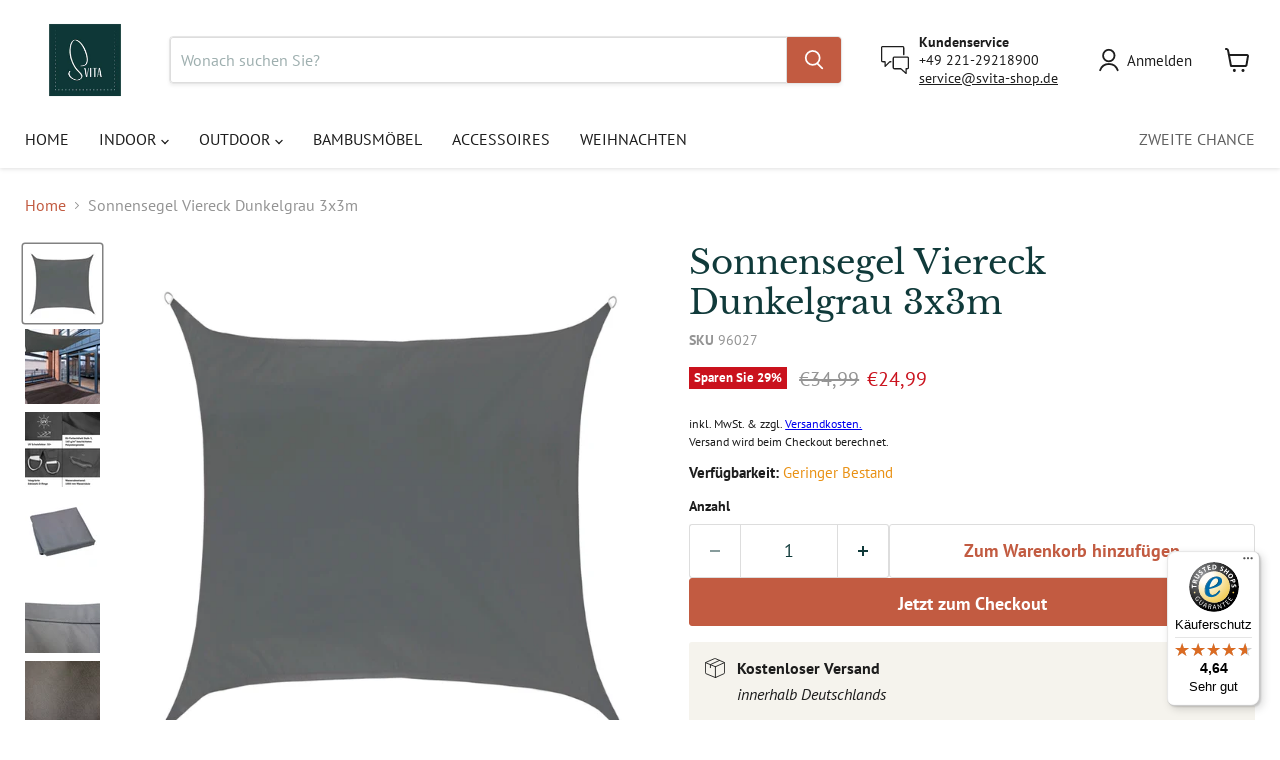

--- FILE ---
content_type: text/html; charset=utf-8
request_url: https://svita-shop.de/products/sonnensegel-viereck-dunkelgrau-3x3m
body_size: 48256
content:
<!doctype html>
<html class="no-js no-touch" lang="de">
  <head>
    <meta charset="utf-8">
    <meta http-equiv="x-ua-compatible" content="IE=edge">

    <link rel="preconnect" href="https://cdn.shopify.com">
    <link rel="preconnect" href="https://fonts.shopifycdn.com">
    <link rel="preconnect" href="https://v.shopify.com">
    <link rel="preconnect" href="https://cdn.shopifycloud.com">

    <title>Sonnensegel Viereck Dunkelgrau 3x3m — SVITA</title>

    
      <meta name="description" content="SVITA Sonnensegel für Garten, Balkon und Terrasse- Sonnen- und Sichtschutz für Ihr Outdoor Paradies - Maße: ca. 3x3m - Schützen Sie sich und Ihre Gäste stilvoll vor zu viel Sonne und vervollständigen Sie Terrasse, Balkon und Garten mit den hochwertigen Sonnensegeln von SVITA.Erfreuen Sie sich an Ihrer Outdoor-Sitzgrupp">
    

    
      <link rel="shortcut icon" href="//svita-shop.de/cdn/shop/files/Logo_Svita_32x32.png?v=1658817974" type="image/png">
    

    
      <link rel="canonical" href="https://svita-shop.de/products/sonnensegel-viereck-dunkelgrau-3x3m" />
    

    <meta name="viewport" content="width=device-width">

    
    





<meta property="og:site_name" content="SVITA">
<meta property="og:url" content="https://svita-shop.de/products/sonnensegel-viereck-dunkelgrau-3x3m">
<meta property="og:title" content="Sonnensegel Viereck Dunkelgrau 3x3m">
<meta property="og:type" content="product">
<meta property="og:description" content="SVITA Sonnensegel für Garten, Balkon und Terrasse- Sonnen- und Sichtschutz für Ihr Outdoor Paradies - Maße: ca. 3x3m - Schützen Sie sich und Ihre Gäste stilvoll vor zu viel Sonne und vervollständigen Sie Terrasse, Balkon und Garten mit den hochwertigen Sonnensegeln von SVITA.Erfreuen Sie sich an Ihrer Outdoor-Sitzgrupp">




    
    
    

    
    
    <meta
      property="og:image"
      content="https://svita-shop.de/cdn/shop/files/96027-svita-sonnensegel-polyester-dunkelgrau--01_1200x1200.jpg?v=1753866609"
    />
    <meta
      property="og:image:secure_url"
      content="https://svita-shop.de/cdn/shop/files/96027-svita-sonnensegel-polyester-dunkelgrau--01_1200x1200.jpg?v=1753866609"
    />
    <meta property="og:image:width" content="1200" />
    <meta property="og:image:height" content="1200" />
    
    
    <meta property="og:image:alt" content="Quadratisches, graues Sonnensegel 3 x 3 m mit Metallösen an den Ecken" />
  












<meta name="twitter:title" content="Sonnensegel Viereck Dunkelgrau 3x3m">
<meta name="twitter:description" content="SVITA Sonnensegel für Garten, Balkon und Terrasse- Sonnen- und Sichtschutz für Ihr Outdoor Paradies - Maße: ca. 3x3m - Schützen Sie sich und Ihre Gäste stilvoll vor zu viel Sonne und vervollständigen Sie Terrasse, Balkon und Garten mit den hochwertigen Sonnensegeln von SVITA.Erfreuen Sie sich an Ihrer Outdoor-Sitzgrupp">


    
    
    
      
      
      <meta name="twitter:card" content="summary">
    
    
    <meta
      property="twitter:image"
      content="https://svita-shop.de/cdn/shop/files/96027-svita-sonnensegel-polyester-dunkelgrau--01_1200x1200_crop_center.jpg?v=1753866609"
    />
    <meta property="twitter:image:width" content="1200" />
    <meta property="twitter:image:height" content="1200" />
    
    
    <meta property="twitter:image:alt" content="Quadratisches, graues Sonnensegel 3 x 3 m mit Metallösen an den Ecken" />
  



    <link rel="preload" href="//svita-shop.de/cdn/fonts/pt_sans/ptsans_n4.83e02f6420db1e9af259d3d7856d73a9dc4fb7ab.woff2" as="font" crossorigin="anonymous">
    <link rel="preload" as="style" href="//svita-shop.de/cdn/shop/t/21/assets/theme.css?v=57148065284061454191739190709">

    <script>window.performance && window.performance.mark && window.performance.mark('shopify.content_for_header.start');</script><meta name="google-site-verification" content="4W66craaobUa9OiZcib8hP322UlSO2PtxKB-7-_hanw">
<meta name="facebook-domain-verification" content="zqzi4g4x793s6za85xjbftoojklqi5">
<meta id="shopify-digital-wallet" name="shopify-digital-wallet" content="/64671252706/digital_wallets/dialog">
<meta name="shopify-checkout-api-token" content="e507b8a2f99571e9cdb0cce8b390c808">
<meta id="in-context-paypal-metadata" data-shop-id="64671252706" data-venmo-supported="false" data-environment="production" data-locale="de_DE" data-paypal-v4="true" data-currency="EUR">
<link rel="alternate" type="application/json+oembed" href="https://svita-shop.de/products/sonnensegel-viereck-dunkelgrau-3x3m.oembed">
<script async="async" src="/checkouts/internal/preloads.js?locale=de-DE"></script>
<script id="shopify-features" type="application/json">{"accessToken":"e507b8a2f99571e9cdb0cce8b390c808","betas":["rich-media-storefront-analytics"],"domain":"svita-shop.de","predictiveSearch":true,"shopId":64671252706,"locale":"de"}</script>
<script>var Shopify = Shopify || {};
Shopify.shop = "clic-trade.myshopify.com";
Shopify.locale = "de";
Shopify.currency = {"active":"EUR","rate":"1.0"};
Shopify.country = "DE";
Shopify.theme = {"name":"SVITA","id":178155716945,"schema_name":"Empire","schema_version":"11.1.2","theme_store_id":838,"role":"main"};
Shopify.theme.handle = "null";
Shopify.theme.style = {"id":null,"handle":null};
Shopify.cdnHost = "svita-shop.de/cdn";
Shopify.routes = Shopify.routes || {};
Shopify.routes.root = "/";</script>
<script type="module">!function(o){(o.Shopify=o.Shopify||{}).modules=!0}(window);</script>
<script>!function(o){function n(){var o=[];function n(){o.push(Array.prototype.slice.apply(arguments))}return n.q=o,n}var t=o.Shopify=o.Shopify||{};t.loadFeatures=n(),t.autoloadFeatures=n()}(window);</script>
<script id="shop-js-analytics" type="application/json">{"pageType":"product"}</script>
<script defer="defer" async type="module" src="//svita-shop.de/cdn/shopifycloud/shop-js/modules/v2/client.init-shop-cart-sync_HUjMWWU5.de.esm.js"></script>
<script defer="defer" async type="module" src="//svita-shop.de/cdn/shopifycloud/shop-js/modules/v2/chunk.common_QpfDqRK1.esm.js"></script>
<script type="module">
  await import("//svita-shop.de/cdn/shopifycloud/shop-js/modules/v2/client.init-shop-cart-sync_HUjMWWU5.de.esm.js");
await import("//svita-shop.de/cdn/shopifycloud/shop-js/modules/v2/chunk.common_QpfDqRK1.esm.js");

  window.Shopify.SignInWithShop?.initShopCartSync?.({"fedCMEnabled":true,"windoidEnabled":true});

</script>
<script>(function() {
  var isLoaded = false;
  function asyncLoad() {
    if (isLoaded) return;
    isLoaded = true;
    var urls = ["\/\/cdn.shopify.com\/proxy\/6fe08de30d71e369a5a6d3f4278b54965a957bde93aff84575b40e4342cb0298\/variant-description.herokuapp.com\/scripts\/variant-description-app-v2.0.js?shop=clic-trade.myshopify.com\u0026sp-cache-control=cHVibGljLCBtYXgtYWdlPTkwMA","https:\/\/cdn.nfcube.com\/instafeed-57106fd17982a51692c1ac9add57e954.js?shop=clic-trade.myshopify.com","https:\/\/tseish-app.connect.trustedshops.com\/esc.js?apiBaseUrl=aHR0cHM6Ly90c2Vpc2gtYXBwLmNvbm5lY3QudHJ1c3RlZHNob3BzLmNvbQ==\u0026instanceId=Y2xpYy10cmFkZS5teXNob3BpZnkuY29t\u0026shop=clic-trade.myshopify.com"];
    for (var i = 0; i < urls.length; i++) {
      var s = document.createElement('script');
      s.type = 'text/javascript';
      s.async = true;
      s.src = urls[i];
      var x = document.getElementsByTagName('script')[0];
      x.parentNode.insertBefore(s, x);
    }
  };
  if(window.attachEvent) {
    window.attachEvent('onload', asyncLoad);
  } else {
    window.addEventListener('load', asyncLoad, false);
  }
})();</script>
<script id="__st">var __st={"a":64671252706,"offset":3600,"reqid":"caddd813-0c0a-4b20-9ed8-402169ee1e5f-1768834943","pageurl":"svita-shop.de\/products\/sonnensegel-viereck-dunkelgrau-3x3m","u":"bb0bc19c2459","p":"product","rtyp":"product","rid":8344763662673};</script>
<script>window.ShopifyPaypalV4VisibilityTracking = true;</script>
<script id="captcha-bootstrap">!function(){'use strict';const t='contact',e='account',n='new_comment',o=[[t,t],['blogs',n],['comments',n],[t,'customer']],c=[[e,'customer_login'],[e,'guest_login'],[e,'recover_customer_password'],[e,'create_customer']],r=t=>t.map((([t,e])=>`form[action*='/${t}']:not([data-nocaptcha='true']) input[name='form_type'][value='${e}']`)).join(','),a=t=>()=>t?[...document.querySelectorAll(t)].map((t=>t.form)):[];function s(){const t=[...o],e=r(t);return a(e)}const i='password',u='form_key',d=['recaptcha-v3-token','g-recaptcha-response','h-captcha-response',i],f=()=>{try{return window.sessionStorage}catch{return}},m='__shopify_v',_=t=>t.elements[u];function p(t,e,n=!1){try{const o=window.sessionStorage,c=JSON.parse(o.getItem(e)),{data:r}=function(t){const{data:e,action:n}=t;return t[m]||n?{data:e,action:n}:{data:t,action:n}}(c);for(const[e,n]of Object.entries(r))t.elements[e]&&(t.elements[e].value=n);n&&o.removeItem(e)}catch(o){console.error('form repopulation failed',{error:o})}}const l='form_type',E='cptcha';function T(t){t.dataset[E]=!0}const w=window,h=w.document,L='Shopify',v='ce_forms',y='captcha';let A=!1;((t,e)=>{const n=(g='f06e6c50-85a8-45c8-87d0-21a2b65856fe',I='https://cdn.shopify.com/shopifycloud/storefront-forms-hcaptcha/ce_storefront_forms_captcha_hcaptcha.v1.5.2.iife.js',D={infoText:'Durch hCaptcha geschützt',privacyText:'Datenschutz',termsText:'Allgemeine Geschäftsbedingungen'},(t,e,n)=>{const o=w[L][v],c=o.bindForm;if(c)return c(t,g,e,D).then(n);var r;o.q.push([[t,g,e,D],n]),r=I,A||(h.body.append(Object.assign(h.createElement('script'),{id:'captcha-provider',async:!0,src:r})),A=!0)});var g,I,D;w[L]=w[L]||{},w[L][v]=w[L][v]||{},w[L][v].q=[],w[L][y]=w[L][y]||{},w[L][y].protect=function(t,e){n(t,void 0,e),T(t)},Object.freeze(w[L][y]),function(t,e,n,w,h,L){const[v,y,A,g]=function(t,e,n){const i=e?o:[],u=t?c:[],d=[...i,...u],f=r(d),m=r(i),_=r(d.filter((([t,e])=>n.includes(e))));return[a(f),a(m),a(_),s()]}(w,h,L),I=t=>{const e=t.target;return e instanceof HTMLFormElement?e:e&&e.form},D=t=>v().includes(t);t.addEventListener('submit',(t=>{const e=I(t);if(!e)return;const n=D(e)&&!e.dataset.hcaptchaBound&&!e.dataset.recaptchaBound,o=_(e),c=g().includes(e)&&(!o||!o.value);(n||c)&&t.preventDefault(),c&&!n&&(function(t){try{if(!f())return;!function(t){const e=f();if(!e)return;const n=_(t);if(!n)return;const o=n.value;o&&e.removeItem(o)}(t);const e=Array.from(Array(32),(()=>Math.random().toString(36)[2])).join('');!function(t,e){_(t)||t.append(Object.assign(document.createElement('input'),{type:'hidden',name:u})),t.elements[u].value=e}(t,e),function(t,e){const n=f();if(!n)return;const o=[...t.querySelectorAll(`input[type='${i}']`)].map((({name:t})=>t)),c=[...d,...o],r={};for(const[a,s]of new FormData(t).entries())c.includes(a)||(r[a]=s);n.setItem(e,JSON.stringify({[m]:1,action:t.action,data:r}))}(t,e)}catch(e){console.error('failed to persist form',e)}}(e),e.submit())}));const S=(t,e)=>{t&&!t.dataset[E]&&(n(t,e.some((e=>e===t))),T(t))};for(const o of['focusin','change'])t.addEventListener(o,(t=>{const e=I(t);D(e)&&S(e,y())}));const B=e.get('form_key'),M=e.get(l),P=B&&M;t.addEventListener('DOMContentLoaded',(()=>{const t=y();if(P)for(const e of t)e.elements[l].value===M&&p(e,B);[...new Set([...A(),...v().filter((t=>'true'===t.dataset.shopifyCaptcha))])].forEach((e=>S(e,t)))}))}(h,new URLSearchParams(w.location.search),n,t,e,['guest_login'])})(!0,!0)}();</script>
<script integrity="sha256-4kQ18oKyAcykRKYeNunJcIwy7WH5gtpwJnB7kiuLZ1E=" data-source-attribution="shopify.loadfeatures" defer="defer" src="//svita-shop.de/cdn/shopifycloud/storefront/assets/storefront/load_feature-a0a9edcb.js" crossorigin="anonymous"></script>
<script data-source-attribution="shopify.dynamic_checkout.dynamic.init">var Shopify=Shopify||{};Shopify.PaymentButton=Shopify.PaymentButton||{isStorefrontPortableWallets:!0,init:function(){window.Shopify.PaymentButton.init=function(){};var t=document.createElement("script");t.src="https://svita-shop.de/cdn/shopifycloud/portable-wallets/latest/portable-wallets.de.js",t.type="module",document.head.appendChild(t)}};
</script>
<script data-source-attribution="shopify.dynamic_checkout.buyer_consent">
  function portableWalletsHideBuyerConsent(e){var t=document.getElementById("shopify-buyer-consent"),n=document.getElementById("shopify-subscription-policy-button");t&&n&&(t.classList.add("hidden"),t.setAttribute("aria-hidden","true"),n.removeEventListener("click",e))}function portableWalletsShowBuyerConsent(e){var t=document.getElementById("shopify-buyer-consent"),n=document.getElementById("shopify-subscription-policy-button");t&&n&&(t.classList.remove("hidden"),t.removeAttribute("aria-hidden"),n.addEventListener("click",e))}window.Shopify?.PaymentButton&&(window.Shopify.PaymentButton.hideBuyerConsent=portableWalletsHideBuyerConsent,window.Shopify.PaymentButton.showBuyerConsent=portableWalletsShowBuyerConsent);
</script>
<script>
  function portableWalletsCleanup(e){e&&e.src&&console.error("Failed to load portable wallets script "+e.src);var t=document.querySelectorAll("shopify-accelerated-checkout .shopify-payment-button__skeleton, shopify-accelerated-checkout-cart .wallet-cart-button__skeleton"),e=document.getElementById("shopify-buyer-consent");for(let e=0;e<t.length;e++)t[e].remove();e&&e.remove()}function portableWalletsNotLoadedAsModule(e){e instanceof ErrorEvent&&"string"==typeof e.message&&e.message.includes("import.meta")&&"string"==typeof e.filename&&e.filename.includes("portable-wallets")&&(window.removeEventListener("error",portableWalletsNotLoadedAsModule),window.Shopify.PaymentButton.failedToLoad=e,"loading"===document.readyState?document.addEventListener("DOMContentLoaded",window.Shopify.PaymentButton.init):window.Shopify.PaymentButton.init())}window.addEventListener("error",portableWalletsNotLoadedAsModule);
</script>

<script type="module" src="https://svita-shop.de/cdn/shopifycloud/portable-wallets/latest/portable-wallets.de.js" onError="portableWalletsCleanup(this)" crossorigin="anonymous"></script>
<script nomodule>
  document.addEventListener("DOMContentLoaded", portableWalletsCleanup);
</script>

<script id='scb4127' type='text/javascript' async='' src='https://svita-shop.de/cdn/shopifycloud/privacy-banner/storefront-banner.js'></script><link id="shopify-accelerated-checkout-styles" rel="stylesheet" media="screen" href="https://svita-shop.de/cdn/shopifycloud/portable-wallets/latest/accelerated-checkout-backwards-compat.css" crossorigin="anonymous">
<style id="shopify-accelerated-checkout-cart">
        #shopify-buyer-consent {
  margin-top: 1em;
  display: inline-block;
  width: 100%;
}

#shopify-buyer-consent.hidden {
  display: none;
}

#shopify-subscription-policy-button {
  background: none;
  border: none;
  padding: 0;
  text-decoration: underline;
  font-size: inherit;
  cursor: pointer;
}

#shopify-subscription-policy-button::before {
  box-shadow: none;
}

      </style>

<script>window.performance && window.performance.mark && window.performance.mark('shopify.content_for_header.end');</script>

    <link href="//svita-shop.de/cdn/shop/t/21/assets/theme.css?v=57148065284061454191739190709" rel="stylesheet" type="text/css" media="all" />

    
      <link href="//svita-shop.de/cdn/shop/t/21/assets/ripple.css?v=100240391239311985871739190709" rel="stylesheet" type="text/css" media="all" />
    

    
    <script>
      window.Theme = window.Theme || {};
      window.Theme.version = '11.1.2';
      window.Theme.name = 'Empire';
      window.Theme.routes = {
        "root_url": "/",
        "account_url": "/account",
        "account_login_url": "https://shopify.com/64671252706/account?locale=de&region_country=DE",
        "account_logout_url": "/account/logout",
        "account_register_url": "https://shopify.com/64671252706/account?locale=de",
        "account_addresses_url": "/account/addresses",
        "collections_url": "/collections",
        "all_products_collection_url": "/collections/all",
        "search_url": "/search",
        "predictive_search_url": "/search/suggest",
        "cart_url": "/cart",
        "cart_add_url": "/cart/add",
        "cart_change_url": "/cart/change",
        "cart_clear_url": "/cart/clear",
        "product_recommendations_url": "/recommendations/products",
      };
    </script>
    

  <!-- BEGIN app block: shopify://apps/fontify/blocks/app-embed/334490e2-2153-4a2e-a452-e90bdeffa3cc --><link rel="preconnect" href="https://cdn.nitroapps.co" crossorigin=""><!-- Shop metafields --><style type="text/css" id="nitro-fontify" >
</style>
<script>
    console.log(null);
    console.log(null);
  </script><script
  type="text/javascript"
  id="fontify-scripts"
>
  
  (function () {
    // Prevent duplicate execution
    if (window.fontifyScriptInitialized) {
      return;
    }
    window.fontifyScriptInitialized = true;

    if (window.opener) {
      // Remove existing listener if any before adding new one
      if (window.fontifyMessageListener) {
        window.removeEventListener('message', window.fontifyMessageListener, false);
      }

      function watchClosedWindow() {
        let itv = setInterval(function () {
          if (!window.opener || window.opener.closed) {
            clearInterval(itv);
            window.close();
          }
        }, 1000);
      }

      // Helper function to inject scripts and links from vite-tag content
      function injectScript(encodedContent) {
        

        // Decode HTML entities
        const tempTextarea = document.createElement('textarea');
        tempTextarea.innerHTML = encodedContent;
        const viteContent = tempTextarea.value;

        // Parse HTML content
        const tempDiv = document.createElement('div');
        tempDiv.innerHTML = viteContent;

        // Track duplicates within tempDiv only
        const scriptIds = new Set();
        const scriptSrcs = new Set();
        const linkKeys = new Set();

        // Helper to clone element attributes
        function cloneAttributes(source, target) {
          Array.from(source.attributes).forEach(function(attr) {
            if (attr.name === 'crossorigin') {
              target.crossOrigin = attr.value;
            } else {
              target.setAttribute(attr.name, attr.value);
            }
          });
          if (source.textContent) {
            target.textContent = source.textContent;
          }
        }

        // Inject scripts (filter duplicates within tempDiv)
        tempDiv.querySelectorAll('script').forEach(function(script) {
          const scriptId = script.getAttribute('id');
          const scriptSrc = script.getAttribute('src');

          // Skip if duplicate in tempDiv
          if ((scriptId && scriptIds.has(scriptId)) || (scriptSrc && scriptSrcs.has(scriptSrc))) {
            return;
          }

          // Track script
          if (scriptId) scriptIds.add(scriptId);
          if (scriptSrc) scriptSrcs.add(scriptSrc);

          // Clone and inject
          const newScript = document.createElement('script');
          cloneAttributes(script, newScript);

          document.head.appendChild(newScript);
        });

        // Inject links (filter duplicates within tempDiv)
        tempDiv.querySelectorAll('link').forEach(function(link) {
          const linkHref = link.getAttribute('href');
          const linkRel = link.getAttribute('rel') || '';
          const key = linkHref + '|' + linkRel;

          // Skip if duplicate in tempDiv
          if (linkHref && linkKeys.has(key)) {
            return;
          }

          // Track link
          if (linkHref) linkKeys.add(key);

          // Clone and inject
          const newLink = document.createElement('link');
          cloneAttributes(link, newLink);
          document.head.appendChild(newLink);
        });
      }

      // Function to apply preview font data


      function receiveMessage(event) {
        watchClosedWindow();
        if (event.data.action == 'fontify_ready') {
          console.log('fontify_ready');
          injectScript(`&lt;!-- BEGIN app snippet: vite-tag --&gt;


  &lt;script src=&quot;https://cdn.shopify.com/extensions/019bafe3-77e1-7e6a-87b2-cbeff3e5cd6f/fontify-polaris-11/assets/main-B3V8Mu2P.js&quot; type=&quot;module&quot; crossorigin=&quot;anonymous&quot;&gt;&lt;/script&gt;

&lt;!-- END app snippet --&gt;
  &lt;!-- BEGIN app snippet: vite-tag --&gt;


  &lt;link href=&quot;//cdn.shopify.com/extensions/019bafe3-77e1-7e6a-87b2-cbeff3e5cd6f/fontify-polaris-11/assets/main-GVRB1u2d.css&quot; rel=&quot;stylesheet&quot; type=&quot;text/css&quot; media=&quot;all&quot; /&gt;

&lt;!-- END app snippet --&gt;
`);

        } else if (event.data.action == 'font_audit_ready') {
          injectScript(`&lt;!-- BEGIN app snippet: vite-tag --&gt;


  &lt;script src=&quot;https://cdn.shopify.com/extensions/019bafe3-77e1-7e6a-87b2-cbeff3e5cd6f/fontify-polaris-11/assets/audit-DDeWPAiq.js&quot; type=&quot;module&quot; crossorigin=&quot;anonymous&quot;&gt;&lt;/script&gt;

&lt;!-- END app snippet --&gt;
  &lt;!-- BEGIN app snippet: vite-tag --&gt;


  &lt;link href=&quot;//cdn.shopify.com/extensions/019bafe3-77e1-7e6a-87b2-cbeff3e5cd6f/fontify-polaris-11/assets/audit-CNr6hPle.css&quot; rel=&quot;stylesheet&quot; type=&quot;text/css&quot; media=&quot;all&quot; /&gt;

&lt;!-- END app snippet --&gt;
`);

        } else if (event.data.action == 'preview_font_data') {
          const fontData = event?.data || null;
          window.fontifyPreviewData = fontData;
          injectScript(`&lt;!-- BEGIN app snippet: vite-tag --&gt;


  &lt;script src=&quot;https://cdn.shopify.com/extensions/019bafe3-77e1-7e6a-87b2-cbeff3e5cd6f/fontify-polaris-11/assets/preview-CH6oXAfY.js&quot; type=&quot;module&quot; crossorigin=&quot;anonymous&quot;&gt;&lt;/script&gt;

&lt;!-- END app snippet --&gt;
`);
        }
      }

      // Store reference to listener for cleanup
      window.fontifyMessageListener = receiveMessage;
      window.addEventListener('message', receiveMessage, false);

      // Send init message when window is opened from opener
      if (window.opener) {
        window.opener.postMessage({ action: `${window.name}_init`, data: JSON.parse(JSON.stringify({})) }, '*');
      }
    }
  })();
</script>


<!-- END app block --><link href="https://monorail-edge.shopifysvc.com" rel="dns-prefetch">
<script>(function(){if ("sendBeacon" in navigator && "performance" in window) {try {var session_token_from_headers = performance.getEntriesByType('navigation')[0].serverTiming.find(x => x.name == '_s').description;} catch {var session_token_from_headers = undefined;}var session_cookie_matches = document.cookie.match(/_shopify_s=([^;]*)/);var session_token_from_cookie = session_cookie_matches && session_cookie_matches.length === 2 ? session_cookie_matches[1] : "";var session_token = session_token_from_headers || session_token_from_cookie || "";function handle_abandonment_event(e) {var entries = performance.getEntries().filter(function(entry) {return /monorail-edge.shopifysvc.com/.test(entry.name);});if (!window.abandonment_tracked && entries.length === 0) {window.abandonment_tracked = true;var currentMs = Date.now();var navigation_start = performance.timing.navigationStart;var payload = {shop_id: 64671252706,url: window.location.href,navigation_start,duration: currentMs - navigation_start,session_token,page_type: "product"};window.navigator.sendBeacon("https://monorail-edge.shopifysvc.com/v1/produce", JSON.stringify({schema_id: "online_store_buyer_site_abandonment/1.1",payload: payload,metadata: {event_created_at_ms: currentMs,event_sent_at_ms: currentMs}}));}}window.addEventListener('pagehide', handle_abandonment_event);}}());</script>
<script id="web-pixels-manager-setup">(function e(e,d,r,n,o){if(void 0===o&&(o={}),!Boolean(null===(a=null===(i=window.Shopify)||void 0===i?void 0:i.analytics)||void 0===a?void 0:a.replayQueue)){var i,a;window.Shopify=window.Shopify||{};var t=window.Shopify;t.analytics=t.analytics||{};var s=t.analytics;s.replayQueue=[],s.publish=function(e,d,r){return s.replayQueue.push([e,d,r]),!0};try{self.performance.mark("wpm:start")}catch(e){}var l=function(){var e={modern:/Edge?\/(1{2}[4-9]|1[2-9]\d|[2-9]\d{2}|\d{4,})\.\d+(\.\d+|)|Firefox\/(1{2}[4-9]|1[2-9]\d|[2-9]\d{2}|\d{4,})\.\d+(\.\d+|)|Chrom(ium|e)\/(9{2}|\d{3,})\.\d+(\.\d+|)|(Maci|X1{2}).+ Version\/(15\.\d+|(1[6-9]|[2-9]\d|\d{3,})\.\d+)([,.]\d+|)( \(\w+\)|)( Mobile\/\w+|) Safari\/|Chrome.+OPR\/(9{2}|\d{3,})\.\d+\.\d+|(CPU[ +]OS|iPhone[ +]OS|CPU[ +]iPhone|CPU IPhone OS|CPU iPad OS)[ +]+(15[._]\d+|(1[6-9]|[2-9]\d|\d{3,})[._]\d+)([._]\d+|)|Android:?[ /-](13[3-9]|1[4-9]\d|[2-9]\d{2}|\d{4,})(\.\d+|)(\.\d+|)|Android.+Firefox\/(13[5-9]|1[4-9]\d|[2-9]\d{2}|\d{4,})\.\d+(\.\d+|)|Android.+Chrom(ium|e)\/(13[3-9]|1[4-9]\d|[2-9]\d{2}|\d{4,})\.\d+(\.\d+|)|SamsungBrowser\/([2-9]\d|\d{3,})\.\d+/,legacy:/Edge?\/(1[6-9]|[2-9]\d|\d{3,})\.\d+(\.\d+|)|Firefox\/(5[4-9]|[6-9]\d|\d{3,})\.\d+(\.\d+|)|Chrom(ium|e)\/(5[1-9]|[6-9]\d|\d{3,})\.\d+(\.\d+|)([\d.]+$|.*Safari\/(?![\d.]+ Edge\/[\d.]+$))|(Maci|X1{2}).+ Version\/(10\.\d+|(1[1-9]|[2-9]\d|\d{3,})\.\d+)([,.]\d+|)( \(\w+\)|)( Mobile\/\w+|) Safari\/|Chrome.+OPR\/(3[89]|[4-9]\d|\d{3,})\.\d+\.\d+|(CPU[ +]OS|iPhone[ +]OS|CPU[ +]iPhone|CPU IPhone OS|CPU iPad OS)[ +]+(10[._]\d+|(1[1-9]|[2-9]\d|\d{3,})[._]\d+)([._]\d+|)|Android:?[ /-](13[3-9]|1[4-9]\d|[2-9]\d{2}|\d{4,})(\.\d+|)(\.\d+|)|Mobile Safari.+OPR\/([89]\d|\d{3,})\.\d+\.\d+|Android.+Firefox\/(13[5-9]|1[4-9]\d|[2-9]\d{2}|\d{4,})\.\d+(\.\d+|)|Android.+Chrom(ium|e)\/(13[3-9]|1[4-9]\d|[2-9]\d{2}|\d{4,})\.\d+(\.\d+|)|Android.+(UC? ?Browser|UCWEB|U3)[ /]?(15\.([5-9]|\d{2,})|(1[6-9]|[2-9]\d|\d{3,})\.\d+)\.\d+|SamsungBrowser\/(5\.\d+|([6-9]|\d{2,})\.\d+)|Android.+MQ{2}Browser\/(14(\.(9|\d{2,})|)|(1[5-9]|[2-9]\d|\d{3,})(\.\d+|))(\.\d+|)|K[Aa][Ii]OS\/(3\.\d+|([4-9]|\d{2,})\.\d+)(\.\d+|)/},d=e.modern,r=e.legacy,n=navigator.userAgent;return n.match(d)?"modern":n.match(r)?"legacy":"unknown"}(),u="modern"===l?"modern":"legacy",c=(null!=n?n:{modern:"",legacy:""})[u],f=function(e){return[e.baseUrl,"/wpm","/b",e.hashVersion,"modern"===e.buildTarget?"m":"l",".js"].join("")}({baseUrl:d,hashVersion:r,buildTarget:u}),m=function(e){var d=e.version,r=e.bundleTarget,n=e.surface,o=e.pageUrl,i=e.monorailEndpoint;return{emit:function(e){var a=e.status,t=e.errorMsg,s=(new Date).getTime(),l=JSON.stringify({metadata:{event_sent_at_ms:s},events:[{schema_id:"web_pixels_manager_load/3.1",payload:{version:d,bundle_target:r,page_url:o,status:a,surface:n,error_msg:t},metadata:{event_created_at_ms:s}}]});if(!i)return console&&console.warn&&console.warn("[Web Pixels Manager] No Monorail endpoint provided, skipping logging."),!1;try{return self.navigator.sendBeacon.bind(self.navigator)(i,l)}catch(e){}var u=new XMLHttpRequest;try{return u.open("POST",i,!0),u.setRequestHeader("Content-Type","text/plain"),u.send(l),!0}catch(e){return console&&console.warn&&console.warn("[Web Pixels Manager] Got an unhandled error while logging to Monorail."),!1}}}}({version:r,bundleTarget:l,surface:e.surface,pageUrl:self.location.href,monorailEndpoint:e.monorailEndpoint});try{o.browserTarget=l,function(e){var d=e.src,r=e.async,n=void 0===r||r,o=e.onload,i=e.onerror,a=e.sri,t=e.scriptDataAttributes,s=void 0===t?{}:t,l=document.createElement("script"),u=document.querySelector("head"),c=document.querySelector("body");if(l.async=n,l.src=d,a&&(l.integrity=a,l.crossOrigin="anonymous"),s)for(var f in s)if(Object.prototype.hasOwnProperty.call(s,f))try{l.dataset[f]=s[f]}catch(e){}if(o&&l.addEventListener("load",o),i&&l.addEventListener("error",i),u)u.appendChild(l);else{if(!c)throw new Error("Did not find a head or body element to append the script");c.appendChild(l)}}({src:f,async:!0,onload:function(){if(!function(){var e,d;return Boolean(null===(d=null===(e=window.Shopify)||void 0===e?void 0:e.analytics)||void 0===d?void 0:d.initialized)}()){var d=window.webPixelsManager.init(e)||void 0;if(d){var r=window.Shopify.analytics;r.replayQueue.forEach((function(e){var r=e[0],n=e[1],o=e[2];d.publishCustomEvent(r,n,o)})),r.replayQueue=[],r.publish=d.publishCustomEvent,r.visitor=d.visitor,r.initialized=!0}}},onerror:function(){return m.emit({status:"failed",errorMsg:"".concat(f," has failed to load")})},sri:function(e){var d=/^sha384-[A-Za-z0-9+/=]+$/;return"string"==typeof e&&d.test(e)}(c)?c:"",scriptDataAttributes:o}),m.emit({status:"loading"})}catch(e){m.emit({status:"failed",errorMsg:(null==e?void 0:e.message)||"Unknown error"})}}})({shopId: 64671252706,storefrontBaseUrl: "https://svita-shop.de",extensionsBaseUrl: "https://extensions.shopifycdn.com/cdn/shopifycloud/web-pixels-manager",monorailEndpoint: "https://monorail-edge.shopifysvc.com/unstable/produce_batch",surface: "storefront-renderer",enabledBetaFlags: ["2dca8a86"],webPixelsConfigList: [{"id":"1015120209","configuration":"{\"config\":\"{\\\"pixel_id\\\":\\\"G-JC94J8RVKX\\\",\\\"target_country\\\":\\\"DE\\\",\\\"gtag_events\\\":[{\\\"type\\\":\\\"search\\\",\\\"action_label\\\":[\\\"G-JC94J8RVKX\\\",\\\"AW-10940328355\\\/dTDaCJP4-9EDEKPT4OAo\\\"]},{\\\"type\\\":\\\"begin_checkout\\\",\\\"action_label\\\":[\\\"G-JC94J8RVKX\\\",\\\"AW-10940328355\\\/c8UyCJD4-9EDEKPT4OAo\\\"]},{\\\"type\\\":\\\"view_item\\\",\\\"action_label\\\":[\\\"G-JC94J8RVKX\\\",\\\"AW-10940328355\\\/0U-UCMDy-9EDEKPT4OAo\\\",\\\"MC-DJHKW5EBY6\\\"]},{\\\"type\\\":\\\"purchase\\\",\\\"action_label\\\":[\\\"G-JC94J8RVKX\\\",\\\"AW-10940328355\\\/-rkcCL3y-9EDEKPT4OAo\\\",\\\"MC-DJHKW5EBY6\\\"]},{\\\"type\\\":\\\"page_view\\\",\\\"action_label\\\":[\\\"G-JC94J8RVKX\\\",\\\"AW-10940328355\\\/e4M2CLry-9EDEKPT4OAo\\\",\\\"MC-DJHKW5EBY6\\\"]},{\\\"type\\\":\\\"add_payment_info\\\",\\\"action_label\\\":[\\\"G-JC94J8RVKX\\\",\\\"AW-10940328355\\\/b8UzCJb4-9EDEKPT4OAo\\\"]},{\\\"type\\\":\\\"add_to_cart\\\",\\\"action_label\\\":[\\\"G-JC94J8RVKX\\\",\\\"AW-10940328355\\\/ccuLCI34-9EDEKPT4OAo\\\"]}],\\\"enable_monitoring_mode\\\":false}\"}","eventPayloadVersion":"v1","runtimeContext":"OPEN","scriptVersion":"b2a88bafab3e21179ed38636efcd8a93","type":"APP","apiClientId":1780363,"privacyPurposes":[],"dataSharingAdjustments":{"protectedCustomerApprovalScopes":["read_customer_address","read_customer_email","read_customer_name","read_customer_personal_data","read_customer_phone"]}},{"id":"890405201","configuration":"{\"pixelCode\":\"CKKLILJC77U5P7OJFB30\"}","eventPayloadVersion":"v1","runtimeContext":"STRICT","scriptVersion":"22e92c2ad45662f435e4801458fb78cc","type":"APP","apiClientId":4383523,"privacyPurposes":["ANALYTICS","MARKETING","SALE_OF_DATA"],"dataSharingAdjustments":{"protectedCustomerApprovalScopes":["read_customer_address","read_customer_email","read_customer_name","read_customer_personal_data","read_customer_phone"]}},{"id":"187597137","configuration":"{\"tagID\":\"2613373410727\"}","eventPayloadVersion":"v1","runtimeContext":"STRICT","scriptVersion":"18031546ee651571ed29edbe71a3550b","type":"APP","apiClientId":3009811,"privacyPurposes":["ANALYTICS","MARKETING","SALE_OF_DATA"],"dataSharingAdjustments":{"protectedCustomerApprovalScopes":["read_customer_address","read_customer_email","read_customer_name","read_customer_personal_data","read_customer_phone"]}},{"id":"shopify-app-pixel","configuration":"{}","eventPayloadVersion":"v1","runtimeContext":"STRICT","scriptVersion":"0450","apiClientId":"shopify-pixel","type":"APP","privacyPurposes":["ANALYTICS","MARKETING"]},{"id":"shopify-custom-pixel","eventPayloadVersion":"v1","runtimeContext":"LAX","scriptVersion":"0450","apiClientId":"shopify-pixel","type":"CUSTOM","privacyPurposes":["ANALYTICS","MARKETING"]}],isMerchantRequest: false,initData: {"shop":{"name":"SVITA","paymentSettings":{"currencyCode":"EUR"},"myshopifyDomain":"clic-trade.myshopify.com","countryCode":"DE","storefrontUrl":"https:\/\/svita-shop.de"},"customer":null,"cart":null,"checkout":null,"productVariants":[{"price":{"amount":24.99,"currencyCode":"EUR"},"product":{"title":"Sonnensegel Viereck Dunkelgrau 3x3m","vendor":"SVITA","id":"8344763662673","untranslatedTitle":"Sonnensegel Viereck Dunkelgrau 3x3m","url":"\/products\/sonnensegel-viereck-dunkelgrau-3x3m","type":""},"id":"46391134421329","image":{"src":"\/\/svita-shop.de\/cdn\/shop\/files\/96027-svita-sonnensegel-polyester-dunkelgrau--01.jpg?v=1753866609"},"sku":"96027","title":"Default","untranslatedTitle":"Default"}],"purchasingCompany":null},},"https://svita-shop.de/cdn","fcfee988w5aeb613cpc8e4bc33m6693e112",{"modern":"","legacy":""},{"shopId":"64671252706","storefrontBaseUrl":"https:\/\/svita-shop.de","extensionBaseUrl":"https:\/\/extensions.shopifycdn.com\/cdn\/shopifycloud\/web-pixels-manager","surface":"storefront-renderer","enabledBetaFlags":"[\"2dca8a86\"]","isMerchantRequest":"false","hashVersion":"fcfee988w5aeb613cpc8e4bc33m6693e112","publish":"custom","events":"[[\"page_viewed\",{}],[\"product_viewed\",{\"productVariant\":{\"price\":{\"amount\":24.99,\"currencyCode\":\"EUR\"},\"product\":{\"title\":\"Sonnensegel Viereck Dunkelgrau 3x3m\",\"vendor\":\"SVITA\",\"id\":\"8344763662673\",\"untranslatedTitle\":\"Sonnensegel Viereck Dunkelgrau 3x3m\",\"url\":\"\/products\/sonnensegel-viereck-dunkelgrau-3x3m\",\"type\":\"\"},\"id\":\"46391134421329\",\"image\":{\"src\":\"\/\/svita-shop.de\/cdn\/shop\/files\/96027-svita-sonnensegel-polyester-dunkelgrau--01.jpg?v=1753866609\"},\"sku\":\"96027\",\"title\":\"Default\",\"untranslatedTitle\":\"Default\"}}]]"});</script><script>
  window.ShopifyAnalytics = window.ShopifyAnalytics || {};
  window.ShopifyAnalytics.meta = window.ShopifyAnalytics.meta || {};
  window.ShopifyAnalytics.meta.currency = 'EUR';
  var meta = {"product":{"id":8344763662673,"gid":"gid:\/\/shopify\/Product\/8344763662673","vendor":"SVITA","type":"","handle":"sonnensegel-viereck-dunkelgrau-3x3m","variants":[{"id":46391134421329,"price":2499,"name":"Sonnensegel Viereck Dunkelgrau 3x3m","public_title":null,"sku":"96027"}],"remote":false},"page":{"pageType":"product","resourceType":"product","resourceId":8344763662673,"requestId":"caddd813-0c0a-4b20-9ed8-402169ee1e5f-1768834943"}};
  for (var attr in meta) {
    window.ShopifyAnalytics.meta[attr] = meta[attr];
  }
</script>
<script class="analytics">
  (function () {
    var customDocumentWrite = function(content) {
      var jquery = null;

      if (window.jQuery) {
        jquery = window.jQuery;
      } else if (window.Checkout && window.Checkout.$) {
        jquery = window.Checkout.$;
      }

      if (jquery) {
        jquery('body').append(content);
      }
    };

    var hasLoggedConversion = function(token) {
      if (token) {
        return document.cookie.indexOf('loggedConversion=' + token) !== -1;
      }
      return false;
    }

    var setCookieIfConversion = function(token) {
      if (token) {
        var twoMonthsFromNow = new Date(Date.now());
        twoMonthsFromNow.setMonth(twoMonthsFromNow.getMonth() + 2);

        document.cookie = 'loggedConversion=' + token + '; expires=' + twoMonthsFromNow;
      }
    }

    var trekkie = window.ShopifyAnalytics.lib = window.trekkie = window.trekkie || [];
    if (trekkie.integrations) {
      return;
    }
    trekkie.methods = [
      'identify',
      'page',
      'ready',
      'track',
      'trackForm',
      'trackLink'
    ];
    trekkie.factory = function(method) {
      return function() {
        var args = Array.prototype.slice.call(arguments);
        args.unshift(method);
        trekkie.push(args);
        return trekkie;
      };
    };
    for (var i = 0; i < trekkie.methods.length; i++) {
      var key = trekkie.methods[i];
      trekkie[key] = trekkie.factory(key);
    }
    trekkie.load = function(config) {
      trekkie.config = config || {};
      trekkie.config.initialDocumentCookie = document.cookie;
      var first = document.getElementsByTagName('script')[0];
      var script = document.createElement('script');
      script.type = 'text/javascript';
      script.onerror = function(e) {
        var scriptFallback = document.createElement('script');
        scriptFallback.type = 'text/javascript';
        scriptFallback.onerror = function(error) {
                var Monorail = {
      produce: function produce(monorailDomain, schemaId, payload) {
        var currentMs = new Date().getTime();
        var event = {
          schema_id: schemaId,
          payload: payload,
          metadata: {
            event_created_at_ms: currentMs,
            event_sent_at_ms: currentMs
          }
        };
        return Monorail.sendRequest("https://" + monorailDomain + "/v1/produce", JSON.stringify(event));
      },
      sendRequest: function sendRequest(endpointUrl, payload) {
        // Try the sendBeacon API
        if (window && window.navigator && typeof window.navigator.sendBeacon === 'function' && typeof window.Blob === 'function' && !Monorail.isIos12()) {
          var blobData = new window.Blob([payload], {
            type: 'text/plain'
          });

          if (window.navigator.sendBeacon(endpointUrl, blobData)) {
            return true;
          } // sendBeacon was not successful

        } // XHR beacon

        var xhr = new XMLHttpRequest();

        try {
          xhr.open('POST', endpointUrl);
          xhr.setRequestHeader('Content-Type', 'text/plain');
          xhr.send(payload);
        } catch (e) {
          console.log(e);
        }

        return false;
      },
      isIos12: function isIos12() {
        return window.navigator.userAgent.lastIndexOf('iPhone; CPU iPhone OS 12_') !== -1 || window.navigator.userAgent.lastIndexOf('iPad; CPU OS 12_') !== -1;
      }
    };
    Monorail.produce('monorail-edge.shopifysvc.com',
      'trekkie_storefront_load_errors/1.1',
      {shop_id: 64671252706,
      theme_id: 178155716945,
      app_name: "storefront",
      context_url: window.location.href,
      source_url: "//svita-shop.de/cdn/s/trekkie.storefront.cd680fe47e6c39ca5d5df5f0a32d569bc48c0f27.min.js"});

        };
        scriptFallback.async = true;
        scriptFallback.src = '//svita-shop.de/cdn/s/trekkie.storefront.cd680fe47e6c39ca5d5df5f0a32d569bc48c0f27.min.js';
        first.parentNode.insertBefore(scriptFallback, first);
      };
      script.async = true;
      script.src = '//svita-shop.de/cdn/s/trekkie.storefront.cd680fe47e6c39ca5d5df5f0a32d569bc48c0f27.min.js';
      first.parentNode.insertBefore(script, first);
    };
    trekkie.load(
      {"Trekkie":{"appName":"storefront","development":false,"defaultAttributes":{"shopId":64671252706,"isMerchantRequest":null,"themeId":178155716945,"themeCityHash":"3701152908043394684","contentLanguage":"de","currency":"EUR","eventMetadataId":"fd6b24b9-d298-47eb-8cd9-fa6554fad6db"},"isServerSideCookieWritingEnabled":true,"monorailRegion":"shop_domain","enabledBetaFlags":["65f19447"]},"Session Attribution":{},"S2S":{"facebookCapiEnabled":false,"source":"trekkie-storefront-renderer","apiClientId":580111}}
    );

    var loaded = false;
    trekkie.ready(function() {
      if (loaded) return;
      loaded = true;

      window.ShopifyAnalytics.lib = window.trekkie;

      var originalDocumentWrite = document.write;
      document.write = customDocumentWrite;
      try { window.ShopifyAnalytics.merchantGoogleAnalytics.call(this); } catch(error) {};
      document.write = originalDocumentWrite;

      window.ShopifyAnalytics.lib.page(null,{"pageType":"product","resourceType":"product","resourceId":8344763662673,"requestId":"caddd813-0c0a-4b20-9ed8-402169ee1e5f-1768834943","shopifyEmitted":true});

      var match = window.location.pathname.match(/checkouts\/(.+)\/(thank_you|post_purchase)/)
      var token = match? match[1]: undefined;
      if (!hasLoggedConversion(token)) {
        setCookieIfConversion(token);
        window.ShopifyAnalytics.lib.track("Viewed Product",{"currency":"EUR","variantId":46391134421329,"productId":8344763662673,"productGid":"gid:\/\/shopify\/Product\/8344763662673","name":"Sonnensegel Viereck Dunkelgrau 3x3m","price":"24.99","sku":"96027","brand":"SVITA","variant":null,"category":"","nonInteraction":true,"remote":false},undefined,undefined,{"shopifyEmitted":true});
      window.ShopifyAnalytics.lib.track("monorail:\/\/trekkie_storefront_viewed_product\/1.1",{"currency":"EUR","variantId":46391134421329,"productId":8344763662673,"productGid":"gid:\/\/shopify\/Product\/8344763662673","name":"Sonnensegel Viereck Dunkelgrau 3x3m","price":"24.99","sku":"96027","brand":"SVITA","variant":null,"category":"","nonInteraction":true,"remote":false,"referer":"https:\/\/svita-shop.de\/products\/sonnensegel-viereck-dunkelgrau-3x3m"});
      }
    });


        var eventsListenerScript = document.createElement('script');
        eventsListenerScript.async = true;
        eventsListenerScript.src = "//svita-shop.de/cdn/shopifycloud/storefront/assets/shop_events_listener-3da45d37.js";
        document.getElementsByTagName('head')[0].appendChild(eventsListenerScript);

})();</script>
<script
  defer
  src="https://svita-shop.de/cdn/shopifycloud/perf-kit/shopify-perf-kit-3.0.4.min.js"
  data-application="storefront-renderer"
  data-shop-id="64671252706"
  data-render-region="gcp-us-east1"
  data-page-type="product"
  data-theme-instance-id="178155716945"
  data-theme-name="Empire"
  data-theme-version="11.1.2"
  data-monorail-region="shop_domain"
  data-resource-timing-sampling-rate="10"
  data-shs="true"
  data-shs-beacon="true"
  data-shs-export-with-fetch="true"
  data-shs-logs-sample-rate="1"
  data-shs-beacon-endpoint="https://svita-shop.de/api/collect"
></script>
</head>

  <body class="template-product" data-instant-allow-query-string >
    <script>
      document.documentElement.className=document.documentElement.className.replace(/\bno-js\b/,'js');
      if(window.Shopify&&window.Shopify.designMode)document.documentElement.className+=' in-theme-editor';
      if(('ontouchstart' in window)||window.DocumentTouch&&document instanceof DocumentTouch)document.documentElement.className=document.documentElement.className.replace(/\bno-touch\b/,'has-touch');
    </script>

    
    <svg
      class="icon-star-reference"
      aria-hidden="true"
      focusable="false"
      role="presentation"
      xmlns="http://www.w3.org/2000/svg" width="20" height="20" viewBox="3 3 17 17" fill="none"
    >
      <symbol id="icon-star">
        <rect class="icon-star-background" width="20" height="20" fill="currentColor"/>
        <path d="M10 3L12.163 7.60778L17 8.35121L13.5 11.9359L14.326 17L10 14.6078L5.674 17L6.5 11.9359L3 8.35121L7.837 7.60778L10 3Z" stroke="currentColor" stroke-width="2" stroke-linecap="round" stroke-linejoin="round" fill="none"/>
      </symbol>
      <clipPath id="icon-star-clip">
        <path d="M10 3L12.163 7.60778L17 8.35121L13.5 11.9359L14.326 17L10 14.6078L5.674 17L6.5 11.9359L3 8.35121L7.837 7.60778L10 3Z" stroke="currentColor" stroke-width="2" stroke-linecap="round" stroke-linejoin="round"/>
      </clipPath>
    </svg>
    


    <a class="skip-to-main" href="#site-main">Zu Inhalt springen</a>

    <!-- BEGIN sections: header-group -->
<div id="shopify-section-sections--24631552770385__header" class="shopify-section shopify-section-group-header-group site-header-wrapper">


<script
  type="application/json"
  data-section-id="sections--24631552770385__header"
  data-section-type="static-header"
  data-section-data>
  {
    "settings": {
      "sticky_header": true,
      "has_box_shadow": true,
      "live_search": {
        "enable": true,
        "money_format": "€{{amount_with_comma_separator}}",
        "show_mobile_search_bar": true
      }
    }
  }
</script>





<style data-shopify>
  .site-logo {
    max-width: 150px;
  }

  .site-logo-image {
    max-height: 80px;
  }
</style>

<header
  class="site-header site-header-nav--open"
  role="banner"
  data-site-header
>
  <div
    class="
      site-header-main
      
        site-header--full-width
      
    "
    data-site-header-main
    data-site-header-sticky
    
      data-site-header-mobile-search-bar
    
  >
    <button class="site-header-menu-toggle" data-menu-toggle>
      <div class="site-header-menu-toggle--button" tabindex="-1">
        <span class="toggle-icon--bar toggle-icon--bar-top"></span>
        <span class="toggle-icon--bar toggle-icon--bar-middle"></span>
        <span class="toggle-icon--bar toggle-icon--bar-bottom"></span>
        <span class="visually-hidden">Menü</span>
      </div>
    </button>

    

    <div
      class="
        site-header-main-content
        
          small-promo-enabled
        
      "
    >
      <div class="site-header-logo">
        <a
          class="site-logo"
          href="/">
          
            
            

            

  

  <img
    
      src="//svita-shop.de/cdn/shop/files/Logo_Svita_225x150.png?v=1658817974"
    
    alt=""

    
      data-rimg
      srcset="//svita-shop.de/cdn/shop/files/Logo_Svita_225x150.png?v=1658817974 1x, //svita-shop.de/cdn/shop/files/Logo_Svita_360x240.png?v=1658817974 1.6x"
    

    class="site-logo-image"
    style="
        object-fit:cover;object-position:50.0% 50.0%;
      
"
    
  >




          
        </a>
      </div>

      





<div class="live-search" data-live-search><form
    class="
      live-search-form
      form-fields-inline
      
    "
    action="/search"
    method="get"
    role="search"
    aria-label="Product"
    data-live-search-form
  >
    <div class="form-field no-label"><input
        class="form-field-input live-search-form-field"
        type="text"
        name="q"
        aria-label="Suchen"
        placeholder="Wonach suchen Sie?"
        
        autocomplete="off"
        data-live-search-input
      >
      <button
        class="live-search-takeover-cancel"
        type="button"
        data-live-search-takeover-cancel>
        Abbrechen
      </button>

      <button
        class="live-search-button"
        type="submit"
        aria-label="Suchen"
        data-live-search-submit
      >
        <span class="search-icon search-icon--inactive">
          <svg
  aria-hidden="true"
  focusable="false"
  role="presentation"
  xmlns="http://www.w3.org/2000/svg"
  width="23"
  height="24"
  fill="none"
  viewBox="0 0 23 24"
>
  <path d="M21 21L15.5 15.5" stroke="currentColor" stroke-width="2" stroke-linecap="round"/>
  <circle cx="10" cy="9" r="8" stroke="currentColor" stroke-width="2"/>
</svg>

        </span>
        <span class="search-icon search-icon--active">
          <svg
  aria-hidden="true"
  focusable="false"
  role="presentation"
  width="26"
  height="26"
  viewBox="0 0 26 26"
  xmlns="http://www.w3.org/2000/svg"
>
  <g fill-rule="nonzero" fill="currentColor">
    <path d="M13 26C5.82 26 0 20.18 0 13S5.82 0 13 0s13 5.82 13 13-5.82 13-13 13zm0-3.852a9.148 9.148 0 1 0 0-18.296 9.148 9.148 0 0 0 0 18.296z" opacity=".29"/><path d="M13 26c7.18 0 13-5.82 13-13a1.926 1.926 0 0 0-3.852 0A9.148 9.148 0 0 1 13 22.148 1.926 1.926 0 0 0 13 26z"/>
  </g>
</svg>
        </span>
      </button>
    </div>

    <div class="search-flydown" data-live-search-flydown>
      <div class="search-flydown--placeholder" data-live-search-placeholder>
        <div class="search-flydown--product-items">
          
            <a class="search-flydown--product search-flydown--product" href="#">
              
                <div class="search-flydown--product-image">
                  <svg class="placeholder--image placeholder--content-image" xmlns="http://www.w3.org/2000/svg" viewBox="0 0 525.5 525.5"><path d="M324.5 212.7H203c-1.6 0-2.8 1.3-2.8 2.8V308c0 1.6 1.3 2.8 2.8 2.8h121.6c1.6 0 2.8-1.3 2.8-2.8v-92.5c0-1.6-1.3-2.8-2.9-2.8zm1.1 95.3c0 .6-.5 1.1-1.1 1.1H203c-.6 0-1.1-.5-1.1-1.1v-92.5c0-.6.5-1.1 1.1-1.1h121.6c.6 0 1.1.5 1.1 1.1V308z"/><path d="M210.4 299.5H240v.1s.1 0 .2-.1h75.2v-76.2h-105v76.2zm1.8-7.2l20-20c1.6-1.6 3.8-2.5 6.1-2.5s4.5.9 6.1 2.5l1.5 1.5 16.8 16.8c-12.9 3.3-20.7 6.3-22.8 7.2h-27.7v-5.5zm101.5-10.1c-20.1 1.7-36.7 4.8-49.1 7.9l-16.9-16.9 26.3-26.3c1.6-1.6 3.8-2.5 6.1-2.5s4.5.9 6.1 2.5l27.5 27.5v7.8zm-68.9 15.5c9.7-3.5 33.9-10.9 68.9-13.8v13.8h-68.9zm68.9-72.7v46.8l-26.2-26.2c-1.9-1.9-4.5-3-7.3-3s-5.4 1.1-7.3 3l-26.3 26.3-.9-.9c-1.9-1.9-4.5-3-7.3-3s-5.4 1.1-7.3 3l-18.8 18.8V225h101.4z"/><path d="M232.8 254c4.6 0 8.3-3.7 8.3-8.3s-3.7-8.3-8.3-8.3-8.3 3.7-8.3 8.3 3.7 8.3 8.3 8.3zm0-14.9c3.6 0 6.6 2.9 6.6 6.6s-2.9 6.6-6.6 6.6-6.6-2.9-6.6-6.6 3-6.6 6.6-6.6z"/></svg>
                </div>
              

              <div class="search-flydown--product-text">
                <span class="search-flydown--product-title placeholder--content-text"></span>
                <span class="search-flydown--product-price placeholder--content-text"></span>
              </div>
            </a>
          
            <a class="search-flydown--product search-flydown--product" href="#">
              
                <div class="search-flydown--product-image">
                  <svg class="placeholder--image placeholder--content-image" xmlns="http://www.w3.org/2000/svg" viewBox="0 0 525.5 525.5"><path d="M324.5 212.7H203c-1.6 0-2.8 1.3-2.8 2.8V308c0 1.6 1.3 2.8 2.8 2.8h121.6c1.6 0 2.8-1.3 2.8-2.8v-92.5c0-1.6-1.3-2.8-2.9-2.8zm1.1 95.3c0 .6-.5 1.1-1.1 1.1H203c-.6 0-1.1-.5-1.1-1.1v-92.5c0-.6.5-1.1 1.1-1.1h121.6c.6 0 1.1.5 1.1 1.1V308z"/><path d="M210.4 299.5H240v.1s.1 0 .2-.1h75.2v-76.2h-105v76.2zm1.8-7.2l20-20c1.6-1.6 3.8-2.5 6.1-2.5s4.5.9 6.1 2.5l1.5 1.5 16.8 16.8c-12.9 3.3-20.7 6.3-22.8 7.2h-27.7v-5.5zm101.5-10.1c-20.1 1.7-36.7 4.8-49.1 7.9l-16.9-16.9 26.3-26.3c1.6-1.6 3.8-2.5 6.1-2.5s4.5.9 6.1 2.5l27.5 27.5v7.8zm-68.9 15.5c9.7-3.5 33.9-10.9 68.9-13.8v13.8h-68.9zm68.9-72.7v46.8l-26.2-26.2c-1.9-1.9-4.5-3-7.3-3s-5.4 1.1-7.3 3l-26.3 26.3-.9-.9c-1.9-1.9-4.5-3-7.3-3s-5.4 1.1-7.3 3l-18.8 18.8V225h101.4z"/><path d="M232.8 254c4.6 0 8.3-3.7 8.3-8.3s-3.7-8.3-8.3-8.3-8.3 3.7-8.3 8.3 3.7 8.3 8.3 8.3zm0-14.9c3.6 0 6.6 2.9 6.6 6.6s-2.9 6.6-6.6 6.6-6.6-2.9-6.6-6.6 3-6.6 6.6-6.6z"/></svg>
                </div>
              

              <div class="search-flydown--product-text">
                <span class="search-flydown--product-title placeholder--content-text"></span>
                <span class="search-flydown--product-price placeholder--content-text"></span>
              </div>
            </a>
          
            <a class="search-flydown--product search-flydown--product" href="#">
              
                <div class="search-flydown--product-image">
                  <svg class="placeholder--image placeholder--content-image" xmlns="http://www.w3.org/2000/svg" viewBox="0 0 525.5 525.5"><path d="M324.5 212.7H203c-1.6 0-2.8 1.3-2.8 2.8V308c0 1.6 1.3 2.8 2.8 2.8h121.6c1.6 0 2.8-1.3 2.8-2.8v-92.5c0-1.6-1.3-2.8-2.9-2.8zm1.1 95.3c0 .6-.5 1.1-1.1 1.1H203c-.6 0-1.1-.5-1.1-1.1v-92.5c0-.6.5-1.1 1.1-1.1h121.6c.6 0 1.1.5 1.1 1.1V308z"/><path d="M210.4 299.5H240v.1s.1 0 .2-.1h75.2v-76.2h-105v76.2zm1.8-7.2l20-20c1.6-1.6 3.8-2.5 6.1-2.5s4.5.9 6.1 2.5l1.5 1.5 16.8 16.8c-12.9 3.3-20.7 6.3-22.8 7.2h-27.7v-5.5zm101.5-10.1c-20.1 1.7-36.7 4.8-49.1 7.9l-16.9-16.9 26.3-26.3c1.6-1.6 3.8-2.5 6.1-2.5s4.5.9 6.1 2.5l27.5 27.5v7.8zm-68.9 15.5c9.7-3.5 33.9-10.9 68.9-13.8v13.8h-68.9zm68.9-72.7v46.8l-26.2-26.2c-1.9-1.9-4.5-3-7.3-3s-5.4 1.1-7.3 3l-26.3 26.3-.9-.9c-1.9-1.9-4.5-3-7.3-3s-5.4 1.1-7.3 3l-18.8 18.8V225h101.4z"/><path d="M232.8 254c4.6 0 8.3-3.7 8.3-8.3s-3.7-8.3-8.3-8.3-8.3 3.7-8.3 8.3 3.7 8.3 8.3 8.3zm0-14.9c3.6 0 6.6 2.9 6.6 6.6s-2.9 6.6-6.6 6.6-6.6-2.9-6.6-6.6 3-6.6 6.6-6.6z"/></svg>
                </div>
              

              <div class="search-flydown--product-text">
                <span class="search-flydown--product-title placeholder--content-text"></span>
                <span class="search-flydown--product-price placeholder--content-text"></span>
              </div>
            </a>
          
        </div>
      </div>

      <div
        class="
          search-flydown--results
          
        "
        data-live-search-results
      ></div>

      
    </div>
  </form>
</div>


      
        
        <div class="small-promo">
          
            <span
              class="
                small-promo-icon
                
                  small-promo-icon--svg
                
              "
            >
              
                


                      <svg class="icon-chat "    aria-hidden="true"    focusable="false"    role="presentation"    xmlns="http://www.w3.org/2000/svg" width="44" height="44" viewBox="0 0 44 44" fill="none" xmlns="http://www.w3.org/2000/svg">      <path d="M15.5832 24.75H13.7498L6.4165 32.0833V24.75H2.74984C2.26361 24.75 1.79729 24.5569 1.45347 24.213C1.10966 23.8692 0.916504 23.4029 0.916504 22.9167V2.75001C0.916504 2.26377 1.10966 1.79746 1.45347 1.45364C1.79729 1.10983 2.26361 0.916672 2.74984 0.916672H33.9165C34.4027 0.916672 34.869 1.10983 35.2129 1.45364C35.5567 1.79746 35.7498 2.26377 35.7498 2.75001V13.75" stroke="currentColor" stroke-width="2" stroke-linecap="round" stroke-linejoin="round"/>      <path d="M19.25 33.9167C19.25 34.4029 19.4432 34.8692 19.787 35.213C20.1308 35.5569 20.5971 35.75 21.0833 35.75H31.1667L39.4167 43.0833V35.75H41.25C41.7362 35.75 42.2025 35.5569 42.5464 35.213C42.8902 34.8692 43.0833 34.4029 43.0833 33.9167V19.25C43.0833 18.7638 42.8902 18.2975 42.5464 17.9536C42.2025 17.6098 41.7362 17.4167 41.25 17.4167H21.0833C20.5971 17.4167 20.1308 17.6098 19.787 17.9536C19.4432 18.2975 19.25 18.7638 19.25 19.25V33.9167Z" stroke="currentColor" stroke-width="2" stroke-linecap="round" stroke-linejoin="round"/>    </svg>                                                                                                

              
            </span>
          

          <div class="small-promo-content">
            
              <span class="small-promo-content_heading">
                Kundenservice
              </span>
            

            
              <div class="small-promo-content--mobile">
                <p><a href="mailto:service@svita-shop.de" title="mailto:service@svita-shop.de">service@svita-shop.de</a></p>
              </div>
            

            
              <div class="small-promo-content--desktop">
                <p>+49 221-29218900<br/><a href="mailto:service@svita-shop.de" title="mailto:service@svita-shop.de">service@svita-shop.de</a></p>
              </div>
            
          </div>
        </div>
        
      
    </div>

    <div class="site-header-right">
      <ul class="site-header-actions" data-header-actions>
  
    
      <li class="site-header-actions__account-link">
        <a
          class="site-header_account-link-anchor"
          href="https://shopify.com/64671252706/account?locale=de&region_country=DE"
        >
          <span class="site-header__account-icon">
            


    <svg class="icon-account "    aria-hidden="true"    focusable="false"    role="presentation"    xmlns="http://www.w3.org/2000/svg" viewBox="0 0 22 26" fill="none" xmlns="http://www.w3.org/2000/svg">      <path d="M11.3336 14.4447C14.7538 14.4447 17.5264 11.6417 17.5264 8.18392C17.5264 4.72616 14.7538 1.9231 11.3336 1.9231C7.91347 1.9231 5.14087 4.72616 5.14087 8.18392C5.14087 11.6417 7.91347 14.4447 11.3336 14.4447Z" stroke="currentColor" stroke-width="2" stroke-linecap="round" stroke-linejoin="round"/>      <path d="M20.9678 24.0769C19.5098 20.0278 15.7026 17.3329 11.4404 17.3329C7.17822 17.3329 3.37107 20.0278 1.91309 24.0769" stroke="currentColor" stroke-width="2" stroke-linecap="round" stroke-linejoin="round"/>    </svg>                                                                                                                  

          </span>
          
          <span class="site-header_account-link-text">
            Anmelden
          </span>
        </a>
      </li>
    
  
</ul>


      <div class="site-header-cart">
        <a class="site-header-cart--button" href="/cart">
          <span
            class="site-header-cart--count "
            data-header-cart-count="">
          </span>
          <span class="site-header-cart-icon site-header-cart-icon--svg">
            
              


            <svg width="25" height="24" viewBox="0 0 25 24" fill="currentColor" xmlns="http://www.w3.org/2000/svg">      <path fill-rule="evenodd" clip-rule="evenodd" d="M1 0C0.447715 0 0 0.447715 0 1C0 1.55228 0.447715 2 1 2H1.33877H1.33883C1.61048 2.00005 2.00378 2.23945 2.10939 2.81599L2.10937 2.816L2.11046 2.82171L5.01743 18.1859C5.12011 18.7286 5.64325 19.0852 6.18591 18.9826C6.21078 18.9779 6.23526 18.9723 6.25933 18.9658C6.28646 18.968 6.31389 18.9692 6.34159 18.9692H18.8179H18.8181C19.0302 18.9691 19.2141 18.9765 19.4075 18.9842L19.4077 18.9842C19.5113 18.9884 19.6175 18.9926 19.7323 18.9959C20.0255 19.0043 20.3767 19.0061 20.7177 18.9406C21.08 18.871 21.4685 18.7189 21.8028 18.3961C22.1291 18.081 22.3266 17.6772 22.4479 17.2384C22.4569 17.2058 22.4642 17.1729 22.4699 17.1396L23.944 8.46865C24.2528 7.20993 23.2684 5.99987 21.9896 6H21.9894H4.74727L4.07666 2.45562L4.07608 2.4525C3.83133 1.12381 2.76159 8.49962e-05 1.33889 0H1.33883H1ZM5.12568 8L6.8227 16.9692H18.8178H18.8179C19.0686 16.9691 19.3257 16.9793 19.5406 16.9877L19.5413 16.9877C19.633 16.9913 19.7171 16.9947 19.7896 16.9967C20.0684 17.0047 20.2307 16.9976 20.3403 16.9766C20.3841 16.9681 20.4059 16.96 20.4151 16.9556C20.4247 16.9443 20.4639 16.8918 20.5077 16.7487L21.9794 8.09186C21.9842 8.06359 21.9902 8.03555 21.9974 8.0078C21.9941 8.00358 21.9908 8.00108 21.989 8H5.12568ZM20.416 16.9552C20.4195 16.9534 20.4208 16.9524 20.4205 16.9523C20.4204 16.9523 20.4199 16.9525 20.4191 16.953L20.416 16.9552ZM10.8666 22.4326C10.8666 23.2982 10.195 24 9.36658 24C8.53815 24 7.86658 23.2982 7.86658 22.4326C7.86658 21.567 8.53815 20.8653 9.36658 20.8653C10.195 20.8653 10.8666 21.567 10.8666 22.4326ZM18.0048 24C18.8332 24 19.5048 23.2982 19.5048 22.4326C19.5048 21.567 18.8332 20.8653 18.0048 20.8653C17.1763 20.8653 16.5048 21.567 16.5048 22.4326C16.5048 23.2982 17.1763 24 18.0048 24Z" fill="currentColor"/>    </svg>                                                                                                          

             
          </span>
          <span class="visually-hidden">Warenkorb anzeigen</span>
        </a>
      </div>
    </div>
  </div>

  <div
    class="
      site-navigation-wrapper
      
        site-navigation--has-actions
      
      
        site-header--full-width
      
    "
    data-site-navigation
    id="site-header-nav"
  >
    <nav
      class="site-navigation"
      aria-label="Primär"
    >
      




<ul
  class="navmenu navmenu-depth-1"
  data-navmenu
  aria-label="Katalog"
>
  
    
    

    
    
    
    
<li
      class="navmenu-item              navmenu-basic__item                  navmenu-id-home"
      
      
      
    >
      
        <a
      
        class="
          navmenu-link
          navmenu-link-depth-1
          
          
        "
        
          href="/"
        
      >
        HOME
        
      
        </a>
      

      
      </details>
    </li>
  
    
    

    
    
    
    
<li
      class="navmenu-item                    navmenu-item-parent                  navmenu-meganav__item-parent                    navmenu-id-indoor"
      
        data-navmenu-meganav-trigger
        data-navmenu-meganav-type="meganav-images"
      
      data-navmenu-parent
      
    >
      
        <details data-navmenu-details>
        <summary
      
        class="
          navmenu-link
          navmenu-link-depth-1
          navmenu-link-parent
          
        "
        
          aria-haspopup="true"
          aria-expanded="false"
          data-href="/collections/raume"
        
      >
        INDOOR
        
          <span
            class="navmenu-icon navmenu-icon-depth-1"
            data-navmenu-trigger
          >
            <svg
  aria-hidden="true"
  focusable="false"
  role="presentation"
  width="8"
  height="6"
  viewBox="0 0 8 6"
  fill="none"
  xmlns="http://www.w3.org/2000/svg"
  class="icon-chevron-down"
>
<path class="icon-chevron-down-left" d="M4 4.5L7 1.5" stroke="currentColor" stroke-width="1.25" stroke-linecap="square"/>
<path class="icon-chevron-down-right" d="M4 4.5L1 1.5" stroke="currentColor" stroke-width="1.25" stroke-linecap="square"/>
</svg>

          </span>
        
      
        </summary>
      

      
        
            




<div
  class="navmenu-submenu  navmenu-meganav  navmenu-meganav--desktop"
  data-navmenu-submenu
  data-meganav-menu
  data-meganav-id="mega_menu"
>
  <div class="navmenu-meganav-wrapper navmenu-meganav-standard__wrapper">
    



    <ul
      class="navmenu  navmenu-depth-2  navmenu-meganav-standard__items"
      
    >
      
<li
          class="navmenu-item          navmenu-item-parent          navmenu-id-wohnzimmer          navmenu-meganav-standard__item"
          data-navmenu-trigger
          data-navmenu-parent
          >
          <a href="/collections/wohnzimmer" class="navmenu-item-text navmenu-link-parent">
            WOHNZIMMER
          </a>

          
            



<button
  class="navmenu-button"
  data-navmenu-trigger
  aria-expanded="false"
>
  <div class="navmenu-button-wrapper" tabindex="-1">
    <span class="navmenu-icon ">
      <svg
  aria-hidden="true"
  focusable="false"
  role="presentation"
  width="8"
  height="6"
  viewBox="0 0 8 6"
  fill="none"
  xmlns="http://www.w3.org/2000/svg"
  class="icon-chevron-down"
>
<path class="icon-chevron-down-left" d="M4 4.5L7 1.5" stroke="currentColor" stroke-width="1.25" stroke-linecap="square"/>
<path class="icon-chevron-down-right" d="M4 4.5L1 1.5" stroke="currentColor" stroke-width="1.25" stroke-linecap="square"/>
</svg>

    </span>
    <span class="visually-hidden">WOHNZIMMER</span>
  </div>
</button>

          

          












<ul
  class="
    navmenu
    navmenu-depth-3
    navmenu-submenu
    
  "
  data-navmenu
  
  data-navmenu-submenu
  
>
  
    

    
    

    
    

    

    
      <li
        class="navmenu-item navmenu-id-relaxsessel"
      >
        <a
        class="
          navmenu-link
          navmenu-link-depth-3
          
        "
        href="/collections/relaxsessel-1"
        >
          
          Relaxsessel
</a>
      </li>
    
  
    

    
    

    
    

    

    
      <li
        class="navmenu-item navmenu-id-lounge-cocktailsessel"
      >
        <a
        class="
          navmenu-link
          navmenu-link-depth-3
          
        "
        href="/collections/lounge-cocktailsessel"
        >
          
          Lounge- & Cocktailsessel
</a>
      </li>
    
  
    

    
    

    
    

    

    
      <li
        class="navmenu-item navmenu-id-regale-sideboards"
      >
        <a
        class="
          navmenu-link
          navmenu-link-depth-3
          
        "
        href="/collections/regale-sideboards"
        >
          
          Regale & Sideboards
</a>
      </li>
    
  
    

    
    

    
    

    

    
      <li
        class="navmenu-item navmenu-id-couch-beistelltische"
      >
        <a
        class="
          navmenu-link
          navmenu-link-depth-3
          
        "
        href="/collections/couchtische"
        >
          
          Couch- & Beistelltische
</a>
      </li>
    
  
</ul>

        </li>
      
<li
          class="navmenu-item          navmenu-item-parent          navmenu-id-esszimmer-kuche          navmenu-meganav-standard__item"
          data-navmenu-trigger
          data-navmenu-parent
          >
          <a href="/collections/kuche-haushalt" class="navmenu-item-text navmenu-link-parent">
            ESSZIMMER & KÜCHE
          </a>

          
            



<button
  class="navmenu-button"
  data-navmenu-trigger
  aria-expanded="false"
>
  <div class="navmenu-button-wrapper" tabindex="-1">
    <span class="navmenu-icon ">
      <svg
  aria-hidden="true"
  focusable="false"
  role="presentation"
  width="8"
  height="6"
  viewBox="0 0 8 6"
  fill="none"
  xmlns="http://www.w3.org/2000/svg"
  class="icon-chevron-down"
>
<path class="icon-chevron-down-left" d="M4 4.5L7 1.5" stroke="currentColor" stroke-width="1.25" stroke-linecap="square"/>
<path class="icon-chevron-down-right" d="M4 4.5L1 1.5" stroke="currentColor" stroke-width="1.25" stroke-linecap="square"/>
</svg>

    </span>
    <span class="visually-hidden">ESSZIMMER & KÜCHE</span>
  </div>
</button>

          

          












<ul
  class="
    navmenu
    navmenu-depth-3
    navmenu-submenu
    
  "
  data-navmenu
  
  data-navmenu-submenu
  
>
  
    

    
    

    
    

    

    
      <li
        class="navmenu-item navmenu-id-esszimmerstuhle"
      >
        <a
        class="
          navmenu-link
          navmenu-link-depth-3
          
        "
        href="/collections/esszimmerstuhle-1"
        >
          
          Esszimmerstühle
</a>
      </li>
    
  
    

    
    

    
    

    

    
      <li
        class="navmenu-item navmenu-id-barhocker"
      >
        <a
        class="
          navmenu-link
          navmenu-link-depth-3
          
        "
        href="/collections/barhocker-1"
        >
          
          Barhocker
</a>
      </li>
    
  
    

    
    

    
    

    

    
      <li
        class="navmenu-item navmenu-id-sensormulleimer"
      >
        <a
        class="
          navmenu-link
          navmenu-link-depth-3
          
        "
        href="/collections/sensor-mulleimer"
        >
          
          Sensormülleimer
</a>
      </li>
    
  
    

    
    

    
    

    

    
      <li
        class="navmenu-item navmenu-id-abfalleimer"
      >
        <a
        class="
          navmenu-link
          navmenu-link-depth-3
          
        "
        href="/collections/abfalleimer"
        >
          
          Abfalleimer
</a>
      </li>
    
  
    

    
    

    
    

    

    
      <li
        class="navmenu-item navmenu-id-mulltrennsysteme"
      >
        <a
        class="
          navmenu-link
          navmenu-link-depth-3
          
        "
        href="/collections/mulltrennsysteme"
        >
          
          Mülltrennsysteme
</a>
      </li>
    
  
    

    
    

    
    

    

    
      <li
        class="navmenu-item navmenu-id-standaschenbecher"
      >
        <a
        class="
          navmenu-link
          navmenu-link-depth-3
          
        "
        href="/collections/standaschenbecher"
        >
          
          Standaschenbecher
</a>
      </li>
    
  
    

    
    

    
    

    

    
      <li
        class="navmenu-item navmenu-id-wandmulleimer"
      >
        <a
        class="
          navmenu-link
          navmenu-link-depth-3
          
        "
        href="/collections/wandmulleimer"
        >
          
          Wandmülleimer
</a>
      </li>
    
  
</ul>

        </li>
      
<li
          class="navmenu-item          navmenu-item-parent          navmenu-id-homeoffice-buro          navmenu-meganav-standard__item"
          data-navmenu-trigger
          data-navmenu-parent
          >
          <a href="/collections/homeoffice" class="navmenu-item-text navmenu-link-parent">
            HOMEOFFICE & BÜRO
          </a>

          
            



<button
  class="navmenu-button"
  data-navmenu-trigger
  aria-expanded="false"
>
  <div class="navmenu-button-wrapper" tabindex="-1">
    <span class="navmenu-icon ">
      <svg
  aria-hidden="true"
  focusable="false"
  role="presentation"
  width="8"
  height="6"
  viewBox="0 0 8 6"
  fill="none"
  xmlns="http://www.w3.org/2000/svg"
  class="icon-chevron-down"
>
<path class="icon-chevron-down-left" d="M4 4.5L7 1.5" stroke="currentColor" stroke-width="1.25" stroke-linecap="square"/>
<path class="icon-chevron-down-right" d="M4 4.5L1 1.5" stroke="currentColor" stroke-width="1.25" stroke-linecap="square"/>
</svg>

    </span>
    <span class="visually-hidden">HOMEOFFICE & BÜRO</span>
  </div>
</button>

          

          












<ul
  class="
    navmenu
    navmenu-depth-3
    navmenu-submenu
    
  "
  data-navmenu
  
  data-navmenu-submenu
  
>
  
    

    
    

    
    

    

    
      <li
        class="navmenu-item navmenu-id-schreibtische"
      >
        <a
        class="
          navmenu-link
          navmenu-link-depth-3
          
        "
        href="/collections/schreibtische-1"
        >
          
          Schreibtische
</a>
      </li>
    
  
    

    
    

    
    

    

    
      <li
        class="navmenu-item navmenu-id-schreibtischstuhle"
      >
        <a
        class="
          navmenu-link
          navmenu-link-depth-3
          
        "
        href="/collections/schreibtischstuhle-1"
        >
          
          Schreibtischstühle
</a>
      </li>
    
  
    

    
    

    
    

    

    
      <li
        class="navmenu-item navmenu-id-burostuhle"
      >
        <a
        class="
          navmenu-link
          navmenu-link-depth-3
          
        "
        href="/collections/burostuhle-1"
        >
          
          Bürostühle
</a>
      </li>
    
  
    

    
    

    
    

    

    
      <li
        class="navmenu-item navmenu-id-besucher-konferenzstuhle"
      >
        <a
        class="
          navmenu-link
          navmenu-link-depth-3
          
        "
        href="/collections/besucher-konferenzstuhle"
        >
          
          Besucher- & Konferenzstühle
</a>
      </li>
    
  
    

    
    

    
    

    

    
      <li
        class="navmenu-item navmenu-id-gaming-stuhle"
      >
        <a
        class="
          navmenu-link
          navmenu-link-depth-3
          
        "
        href="/collections/gaming-stuhle"
        >
          
          Gaming Stühle
</a>
      </li>
    
  
    

    
    

    
    

    

    
      <li
        class="navmenu-item navmenu-id-tv-computermobel"
      >
        <a
        class="
          navmenu-link
          navmenu-link-depth-3
          
        "
        href="/collections/tv-computermobel"
        >
          
          TV & Computermöbel
</a>
      </li>
    
  
</ul>

        </li>
      
<li
          class="navmenu-item          navmenu-item-parent          navmenu-id-kinderzimmer          navmenu-meganav-standard__item"
          data-navmenu-trigger
          data-navmenu-parent
          >
          <a href="/collections/kinderzimmer" class="navmenu-item-text navmenu-link-parent">
            KINDERZIMMER
          </a>

          
            



<button
  class="navmenu-button"
  data-navmenu-trigger
  aria-expanded="false"
>
  <div class="navmenu-button-wrapper" tabindex="-1">
    <span class="navmenu-icon ">
      <svg
  aria-hidden="true"
  focusable="false"
  role="presentation"
  width="8"
  height="6"
  viewBox="0 0 8 6"
  fill="none"
  xmlns="http://www.w3.org/2000/svg"
  class="icon-chevron-down"
>
<path class="icon-chevron-down-left" d="M4 4.5L7 1.5" stroke="currentColor" stroke-width="1.25" stroke-linecap="square"/>
<path class="icon-chevron-down-right" d="M4 4.5L1 1.5" stroke="currentColor" stroke-width="1.25" stroke-linecap="square"/>
</svg>

    </span>
    <span class="visually-hidden">KINDERZIMMER</span>
  </div>
</button>

          

          












<ul
  class="
    navmenu
    navmenu-depth-3
    navmenu-submenu
    
  "
  data-navmenu
  
  data-navmenu-submenu
  
>
  
    

    
    

    
    

    

    
      <li
        class="navmenu-item navmenu-id-tierhocker"
      >
        <a
        class="
          navmenu-link
          navmenu-link-depth-3
          
        "
        href="/collections/tierhocker-1"
        >
          
          Tierhocker
</a>
      </li>
    
  
    

    
    

    
    

    

    
      <li
        class="navmenu-item navmenu-id-kinderschreibtischstuhle"
      >
        <a
        class="
          navmenu-link
          navmenu-link-depth-3
          
        "
        href="/collections/schreibtischstuhle"
        >
          
          Kinderschreibtischstühle
</a>
      </li>
    
  
</ul>

        </li>
      
<li
          class="navmenu-item          navmenu-item-parent          navmenu-id-badezimmer          navmenu-meganav-standard__item"
          data-navmenu-trigger
          data-navmenu-parent
          >
          <a href="/collections/badezimmer" class="navmenu-item-text navmenu-link-parent">
            BADEZIMMER
          </a>

          
            



<button
  class="navmenu-button"
  data-navmenu-trigger
  aria-expanded="false"
>
  <div class="navmenu-button-wrapper" tabindex="-1">
    <span class="navmenu-icon ">
      <svg
  aria-hidden="true"
  focusable="false"
  role="presentation"
  width="8"
  height="6"
  viewBox="0 0 8 6"
  fill="none"
  xmlns="http://www.w3.org/2000/svg"
  class="icon-chevron-down"
>
<path class="icon-chevron-down-left" d="M4 4.5L7 1.5" stroke="currentColor" stroke-width="1.25" stroke-linecap="square"/>
<path class="icon-chevron-down-right" d="M4 4.5L1 1.5" stroke="currentColor" stroke-width="1.25" stroke-linecap="square"/>
</svg>

    </span>
    <span class="visually-hidden">BADEZIMMER</span>
  </div>
</button>

          

          












<ul
  class="
    navmenu
    navmenu-depth-3
    navmenu-submenu
    
  "
  data-navmenu
  
  data-navmenu-submenu
  
>
  
    

    
    

    
    

    

    
      <li
        class="navmenu-item navmenu-id-badmobel"
      >
        <a
        class="
          navmenu-link
          navmenu-link-depth-3
          
        "
        href="/collections/badmobel"
        >
          
          Badmöbel
</a>
      </li>
    
  
    

    
    

    
    

    

    
      <li
        class="navmenu-item navmenu-id-kosmetikeimer"
      >
        <a
        class="
          navmenu-link
          navmenu-link-depth-3
          
        "
        href="/collections/kosmetikeimer"
        >
          
          Kosmetikeimer
</a>
      </li>
    
  
</ul>

        </li>
      
<li
          class="navmenu-item          navmenu-item-parent          navmenu-id-flur          navmenu-meganav-standard__item"
          data-navmenu-trigger
          data-navmenu-parent
          >
          <a href="/collections/flur" class="navmenu-item-text navmenu-link-parent">
            FLUR
          </a>

          
            



<button
  class="navmenu-button"
  data-navmenu-trigger
  aria-expanded="false"
>
  <div class="navmenu-button-wrapper" tabindex="-1">
    <span class="navmenu-icon ">
      <svg
  aria-hidden="true"
  focusable="false"
  role="presentation"
  width="8"
  height="6"
  viewBox="0 0 8 6"
  fill="none"
  xmlns="http://www.w3.org/2000/svg"
  class="icon-chevron-down"
>
<path class="icon-chevron-down-left" d="M4 4.5L7 1.5" stroke="currentColor" stroke-width="1.25" stroke-linecap="square"/>
<path class="icon-chevron-down-right" d="M4 4.5L1 1.5" stroke="currentColor" stroke-width="1.25" stroke-linecap="square"/>
</svg>

    </span>
    <span class="visually-hidden">FLUR</span>
  </div>
</button>

          

          












<ul
  class="
    navmenu
    navmenu-depth-3
    navmenu-submenu
    
  "
  data-navmenu
  
  data-navmenu-submenu
  
>
  
    

    
    

    
    

    

    
      <li
        class="navmenu-item navmenu-id-garderobe"
      >
        <a
        class="
          navmenu-link
          navmenu-link-depth-3
          
        "
        href="/collections/garderobe"
        >
          
          Garderobe
</a>
      </li>
    
  
    

    
    

    
    

    

    
      <li
        class="navmenu-item navmenu-id-hocker"
      >
        <a
        class="
          navmenu-link
          navmenu-link-depth-3
          
        "
        href="/collections/hocker"
        >
          
          Hocker
</a>
      </li>
    
  
</ul>

        </li>
      
    </ul>
    



  </div>
</div>

          
      
      </details>
    </li>
  
    
    

    
    
    
    
<li
      class="navmenu-item                    navmenu-item-parent                  navmenu-meganav__item-parent                    navmenu-id-outdoor"
      
        data-navmenu-meganav-trigger
        data-navmenu-meganav-type="meganav-images"
      
      data-navmenu-parent
      
    >
      
        <details data-navmenu-details>
        <summary
      
        class="
          navmenu-link
          navmenu-link-depth-1
          navmenu-link-parent
          
        "
        
          aria-haspopup="true"
          aria-expanded="false"
          data-href="/collections/outdoor"
        
      >
        OUTDOOR
        
          <span
            class="navmenu-icon navmenu-icon-depth-1"
            data-navmenu-trigger
          >
            <svg
  aria-hidden="true"
  focusable="false"
  role="presentation"
  width="8"
  height="6"
  viewBox="0 0 8 6"
  fill="none"
  xmlns="http://www.w3.org/2000/svg"
  class="icon-chevron-down"
>
<path class="icon-chevron-down-left" d="M4 4.5L7 1.5" stroke="currentColor" stroke-width="1.25" stroke-linecap="square"/>
<path class="icon-chevron-down-right" d="M4 4.5L1 1.5" stroke="currentColor" stroke-width="1.25" stroke-linecap="square"/>
</svg>

          </span>
        
      
        </summary>
      

      
        
            




<div
  class="navmenu-submenu  navmenu-meganav  navmenu-meganav--desktop"
  data-navmenu-submenu
  data-meganav-menu
  data-meganav-id="7c08e738-aea9-4194-aee4-0e844b033b31"
>
  <div class="navmenu-meganav-wrapper navmenu-meganav-standard__wrapper">
    



    <ul
      class="navmenu  navmenu-depth-2  navmenu-meganav-standard__items"
      style="max-width: 675px"
    >
      
<li
          class="navmenu-item          navmenu-item-parent          navmenu-id-garten-balkon          navmenu-meganav-standard__item"
          data-navmenu-trigger
          data-navmenu-parent
          >
          <a href="/collections/garten-balkon" class="navmenu-item-text navmenu-link-parent">
            GARTEN & BALKON
          </a>

          
            



<button
  class="navmenu-button"
  data-navmenu-trigger
  aria-expanded="false"
>
  <div class="navmenu-button-wrapper" tabindex="-1">
    <span class="navmenu-icon ">
      <svg
  aria-hidden="true"
  focusable="false"
  role="presentation"
  width="8"
  height="6"
  viewBox="0 0 8 6"
  fill="none"
  xmlns="http://www.w3.org/2000/svg"
  class="icon-chevron-down"
>
<path class="icon-chevron-down-left" d="M4 4.5L7 1.5" stroke="currentColor" stroke-width="1.25" stroke-linecap="square"/>
<path class="icon-chevron-down-right" d="M4 4.5L1 1.5" stroke="currentColor" stroke-width="1.25" stroke-linecap="square"/>
</svg>

    </span>
    <span class="visually-hidden">GARTEN & BALKON</span>
  </div>
</button>

          

          












<ul
  class="
    navmenu
    navmenu-depth-3
    navmenu-submenu
    
  "
  data-navmenu
  
  data-navmenu-submenu
  
>
  
    

    
    

    
    

    

    
      <li
        class="navmenu-item navmenu-id-sitzgruppen"
      >
        <a
        class="
          navmenu-link
          navmenu-link-depth-3
          
        "
        href="/collections/sitzgruppen"
        >
          
          Sitzgruppen
</a>
      </li>
    
  
    

    
    

    
    

    

    
      <li
        class="navmenu-item navmenu-id-essgruppen"
      >
        <a
        class="
          navmenu-link
          navmenu-link-depth-3
          
        "
        href="/collections/essgruppen"
        >
          
          Essgruppen
</a>
      </li>
    
  
    

    
    

    
    

    

    
      <li
        class="navmenu-item navmenu-id-gartenlounges"
      >
        <a
        class="
          navmenu-link
          navmenu-link-depth-3
          
        "
        href="/collections/gartenlounges-1"
        >
          
          Gartenlounges
</a>
      </li>
    
  
    

    
    

    
    

    

    
      <li
        class="navmenu-item navmenu-id-gartenstuhle"
      >
        <a
        class="
          navmenu-link
          navmenu-link-depth-3
          
        "
        href="/collections/gartenstuhle"
        >
          
          Gartenstühle
</a>
      </li>
    
  
    

    
    

    
    

    

    
      <li
        class="navmenu-item navmenu-id-gartenliegen"
      >
        <a
        class="
          navmenu-link
          navmenu-link-depth-3
          
        "
        href="/collections/gartenliegen-1"
        >
          
          Gartenliegen
</a>
      </li>
    
  
    

    
    

    
    

    

    
      <li
        class="navmenu-item navmenu-id-bistro-sets"
      >
        <a
        class="
          navmenu-link
          navmenu-link-depth-3
          
        "
        href="/collections/bistro-sets"
        >
          
          Bistro Sets
</a>
      </li>
    
  
</ul>

        </li>
      
<li
          class="navmenu-item          navmenu-item-parent          navmenu-id-sicht-sonnenschutz          navmenu-meganav-standard__item"
          data-navmenu-trigger
          data-navmenu-parent
          >
          <a href="/collections/sicht-sonnenschutz" class="navmenu-item-text navmenu-link-parent">
            SICHT- & SONNENSCHUTZ
          </a>

          
            



<button
  class="navmenu-button"
  data-navmenu-trigger
  aria-expanded="false"
>
  <div class="navmenu-button-wrapper" tabindex="-1">
    <span class="navmenu-icon ">
      <svg
  aria-hidden="true"
  focusable="false"
  role="presentation"
  width="8"
  height="6"
  viewBox="0 0 8 6"
  fill="none"
  xmlns="http://www.w3.org/2000/svg"
  class="icon-chevron-down"
>
<path class="icon-chevron-down-left" d="M4 4.5L7 1.5" stroke="currentColor" stroke-width="1.25" stroke-linecap="square"/>
<path class="icon-chevron-down-right" d="M4 4.5L1 1.5" stroke="currentColor" stroke-width="1.25" stroke-linecap="square"/>
</svg>

    </span>
    <span class="visually-hidden">SICHT- & SONNENSCHUTZ</span>
  </div>
</button>

          

          












<ul
  class="
    navmenu
    navmenu-depth-3
    navmenu-submenu
    
  "
  data-navmenu
  
  data-navmenu-submenu
  
>
  
    

    
    

    
    

    

    
      <li
        class="navmenu-item navmenu-id-sonnenschirme"
      >
        <a
        class="
          navmenu-link
          navmenu-link-depth-3
          
        "
        href="/collections/sonnenschirme-1"
        >
          
          Sonnenschirme
</a>
      </li>
    
  
    

    
    

    
    

    

    
      <li
        class="navmenu-item navmenu-id-sonnensegel"
      >
        <a
        class="
          navmenu-link
          navmenu-link-depth-3
          
        "
        href="/collections/sonnensegel"
        >
          
          Sonnensegel
</a>
      </li>
    
  
    

    
    

    
    

    

    
      <li
        class="navmenu-item navmenu-id-klemmmarkisen"
      >
        <a
        class="
          navmenu-link
          navmenu-link-depth-3
          
        "
        href="/collections/klemmmarkisen"
        >
          
          Klemmmarkisen
</a>
      </li>
    
  
    

    
    

    
    

    

    
      <li
        class="navmenu-item navmenu-id-seitenmarkisen"
      >
        <a
        class="
          navmenu-link
          navmenu-link-depth-3
          
        "
        href="/collections/seitenmarkisen"
        >
          
          Seitenmarkisen
</a>
      </li>
    
  
    

    
    

    
    

    

    
      <li
        class="navmenu-item navmenu-id-balkonfacher"
      >
        <a
        class="
          navmenu-link
          navmenu-link-depth-3
          
        "
        href="/collections/balkonfacher"
        >
          
          Balkonfächer
</a>
      </li>
    
  
</ul>

        </li>
      
<li
          class="navmenu-item          navmenu-item-parent          navmenu-id-hangesessel-hangematten          navmenu-meganav-standard__item"
          data-navmenu-trigger
          data-navmenu-parent
          >
          <a href="/collections/hangesessel-hangematten" class="navmenu-item-text navmenu-link-parent">
            HÄNGESESSEL & HÄNGEMATTEN
          </a>

          
            



<button
  class="navmenu-button"
  data-navmenu-trigger
  aria-expanded="false"
>
  <div class="navmenu-button-wrapper" tabindex="-1">
    <span class="navmenu-icon ">
      <svg
  aria-hidden="true"
  focusable="false"
  role="presentation"
  width="8"
  height="6"
  viewBox="0 0 8 6"
  fill="none"
  xmlns="http://www.w3.org/2000/svg"
  class="icon-chevron-down"
>
<path class="icon-chevron-down-left" d="M4 4.5L7 1.5" stroke="currentColor" stroke-width="1.25" stroke-linecap="square"/>
<path class="icon-chevron-down-right" d="M4 4.5L1 1.5" stroke="currentColor" stroke-width="1.25" stroke-linecap="square"/>
</svg>

    </span>
    <span class="visually-hidden">HÄNGESESSEL & HÄNGEMATTEN</span>
  </div>
</button>

          

          












<ul
  class="
    navmenu
    navmenu-depth-3
    navmenu-submenu
    
  "
  data-navmenu
  
  data-navmenu-submenu
  
>
  
    

    
    

    
    

    

    
      <li
        class="navmenu-item navmenu-id-hangesessel-mit-gestell"
      >
        <a
        class="
          navmenu-link
          navmenu-link-depth-3
          
        "
        href="/collections/hangesessel-mit-gestell"
        >
          
          Hängesessel mit Gestell  
</a>
      </li>
    
  
    

    
    

    
    

    

    
      <li
        class="navmenu-item navmenu-id-hangesessel-ohne-gestell"
      >
        <a
        class="
          navmenu-link
          navmenu-link-depth-3
          
        "
        href="/collections/hangesessel-ohne-gestell"
        >
          
          Hängesessel ohne Gestell  
</a>
      </li>
    
  
    

    
    

    
    

    

    
      <li
        class="navmenu-item navmenu-id-hangematten"
      >
        <a
        class="
          navmenu-link
          navmenu-link-depth-3
          
        "
        href="/collections/hangematten-1"
        >
          
          Hängematten
</a>
      </li>
    
  
</ul>

        </li>
      
    </ul>
    



  </div>
</div>

          
      
      </details>
    </li>
  
    
    

    
    
    
    
<li
      class="navmenu-item              navmenu-basic__item                  navmenu-id-bambusmobel"
      
      
      
    >
      
        <a
      
        class="
          navmenu-link
          navmenu-link-depth-1
          
          
        "
        
          href="/collections/bambusmobel"
        
      >
        BAMBUSMÖBEL
        
      
        </a>
      

      
      </details>
    </li>
  
    
    

    
    
    
    
<li
      class="navmenu-item              navmenu-basic__item                  navmenu-id-accessoires"
      
      
      
    >
      
        <a
      
        class="
          navmenu-link
          navmenu-link-depth-1
          
          
        "
        
          href="/collections/zubehor"
        
      >
        ACCESSOIRES
        
      
        </a>
      

      
      </details>
    </li>
  
    
    

    
    
    
    
<li
      class="navmenu-item              navmenu-basic__item                  navmenu-id-weihnachten"
      
      
      
    >
      
        <a
      
        class="
          navmenu-link
          navmenu-link-depth-1
          
          
        "
        
          href="/collections/weihnachtsbaume-1"
        
      >
        WEIHNACHTEN
        
      
        </a>
      

      
      </details>
    </li>
  
</ul>


      
        












<ul
  class="
    navmenu
    navmenu-depth-1
    
    site-navigation__secondary-menu
  "
  data-navmenu
  
  
  
>
  
    

    
    

    
    

    

    
      <li
        class="navmenu-item navmenu-id-zweite-chance"
      >
        <a
        class="
          navmenu-link
          navmenu-link-depth-1
          
        "
        href="/collections/b-ware-1"
        >
          
          ZWEITE CHANCE
</a>
      </li>
    
  
</ul>

      
    </nav>
  </div>

  <div class="site-mobile-nav" id="site-mobile-nav" data-mobile-nav tabindex="0">
  <div class="mobile-nav-panel" data-mobile-nav-panel>

    <ul class="site-header-actions" data-header-actions>
  
    
      <li class="site-header-actions__account-link">
        <a
          class="site-header_account-link-anchor"
          href="https://shopify.com/64671252706/account?locale=de&region_country=DE"
        >
          <span class="site-header__account-icon">
            


    <svg class="icon-account "    aria-hidden="true"    focusable="false"    role="presentation"    xmlns="http://www.w3.org/2000/svg" viewBox="0 0 22 26" fill="none" xmlns="http://www.w3.org/2000/svg">      <path d="M11.3336 14.4447C14.7538 14.4447 17.5264 11.6417 17.5264 8.18392C17.5264 4.72616 14.7538 1.9231 11.3336 1.9231C7.91347 1.9231 5.14087 4.72616 5.14087 8.18392C5.14087 11.6417 7.91347 14.4447 11.3336 14.4447Z" stroke="currentColor" stroke-width="2" stroke-linecap="round" stroke-linejoin="round"/>      <path d="M20.9678 24.0769C19.5098 20.0278 15.7026 17.3329 11.4404 17.3329C7.17822 17.3329 3.37107 20.0278 1.91309 24.0769" stroke="currentColor" stroke-width="2" stroke-linecap="round" stroke-linejoin="round"/>    </svg>                                                                                                                  

          </span>
          
          <span class="site-header_account-link-text">
            Anmelden
          </span>
        </a>
      </li>
    
  
</ul>


    <a
      class="mobile-nav-close"
      href="#site-header-nav"
      data-mobile-nav-close>
      <svg
  aria-hidden="true"
  focusable="false"
  role="presentation"
  xmlns="http://www.w3.org/2000/svg"
  width="13"
  height="13"
  viewBox="0 0 13 13"
>
  <path fill="currentColor" fill-rule="evenodd" d="M5.306 6.5L0 1.194 1.194 0 6.5 5.306 11.806 0 13 1.194 7.694 6.5 13 11.806 11.806 13 6.5 7.694 1.194 13 0 11.806 5.306 6.5z"/>
</svg>
      <span class="visually-hidden">Schließen</span>
    </a>

    <div class="mobile-nav-content" data-mobile-nav-content>
      




<ul
  class="navmenu navmenu-depth-1"
  data-navmenu
  aria-label="Katalog"
>
  
    
    

    
    
    
<li
      class="navmenu-item            navmenu-id-home"
      
    >
      <a
        class="navmenu-link  "
        href="/"
        
      >
        HOME
      </a>

      

      
      

      

      
    </li>
  
    
    

    
    
    
<li
      class="navmenu-item      navmenu-item-parent      navmenu-id-indoor"
      data-navmenu-parent
    >
      <a
        class="navmenu-link navmenu-link-parent "
        href="/collections/raume"
        
          aria-haspopup="true"
          aria-expanded="false"
        
      >
        INDOOR
      </a>

      
        



<button
  class="navmenu-button"
  data-navmenu-trigger
  aria-expanded="false"
>
  <div class="navmenu-button-wrapper" tabindex="-1">
    <span class="navmenu-icon ">
      <svg
  aria-hidden="true"
  focusable="false"
  role="presentation"
  width="8"
  height="6"
  viewBox="0 0 8 6"
  fill="none"
  xmlns="http://www.w3.org/2000/svg"
  class="icon-chevron-down"
>
<path class="icon-chevron-down-left" d="M4 4.5L7 1.5" stroke="currentColor" stroke-width="1.25" stroke-linecap="square"/>
<path class="icon-chevron-down-right" d="M4 4.5L1 1.5" stroke="currentColor" stroke-width="1.25" stroke-linecap="square"/>
</svg>

    </span>
    <span class="visually-hidden">INDOOR</span>
  </div>
</button>

      

      
      
        
        <div class="navmenu-submenu navmenu-meganav" data-navmenu-submenu data-accordion-content>
        



      

      
        












<ul
  class="
    navmenu
    navmenu-depth-2
    navmenu-submenu
    
  "
  data-navmenu
  
  data-navmenu-submenu
  aria-label="Katalog"
>
  
    

    
    

    
    

    

    
<li
        class="navmenu-item        navmenu-item-parent        navmenu-id-wohnzimmer"
        data-navmenu-parent
      >
        
          <a
            href="/collections/wohnzimmer"
        
          class="navmenu-link navmenu-link-parent "
          
            aria-haspopup="true"
            aria-expanded="false"
          
        >
          
          WOHNZIMMER

        
          </a>
        

        
          



<button
  class="navmenu-button"
  data-navmenu-trigger
  aria-expanded="false"
>
  <div class="navmenu-button-wrapper" tabindex="-1">
    <span class="navmenu-icon navmenu-icon-depth-2">
      <svg
  aria-hidden="true"
  focusable="false"
  role="presentation"
  width="8"
  height="6"
  viewBox="0 0 8 6"
  fill="none"
  xmlns="http://www.w3.org/2000/svg"
  class="icon-chevron-down"
>
<path class="icon-chevron-down-left" d="M4 4.5L7 1.5" stroke="currentColor" stroke-width="1.25" stroke-linecap="square"/>
<path class="icon-chevron-down-right" d="M4 4.5L1 1.5" stroke="currentColor" stroke-width="1.25" stroke-linecap="square"/>
</svg>

    </span>
    <span class="visually-hidden">WOHNZIMMER</span>
  </div>
</button>

        

        
          












<ul
  class="
    navmenu
    navmenu-depth-3
    navmenu-submenu
    
  "
  data-navmenu
  data-accordion-content
  data-navmenu-submenu
  aria-label="Katalog"
>
  
    

    
    

    
    

    

    
      <li
        class="navmenu-item navmenu-id-relaxsessel"
      >
        <a
        class="
          navmenu-link
          navmenu-link-depth-3
          
        "
        href="/collections/relaxsessel-1"
        >
          
          Relaxsessel
</a>
      </li>
    
  
    

    
    

    
    

    

    
      <li
        class="navmenu-item navmenu-id-lounge-cocktailsessel"
      >
        <a
        class="
          navmenu-link
          navmenu-link-depth-3
          
        "
        href="/collections/lounge-cocktailsessel"
        >
          
          Lounge- & Cocktailsessel
</a>
      </li>
    
  
    

    
    

    
    

    

    
      <li
        class="navmenu-item navmenu-id-regale-sideboards"
      >
        <a
        class="
          navmenu-link
          navmenu-link-depth-3
          
        "
        href="/collections/regale-sideboards"
        >
          
          Regale & Sideboards
</a>
      </li>
    
  
    

    
    

    
    

    

    
      <li
        class="navmenu-item navmenu-id-couch-beistelltische"
      >
        <a
        class="
          navmenu-link
          navmenu-link-depth-3
          
        "
        href="/collections/couchtische"
        >
          
          Couch- & Beistelltische
</a>
      </li>
    
  
</ul>

        
        
      </li>
    
  
    

    
    

    
    

    

    
<li
        class="navmenu-item        navmenu-item-parent        navmenu-id-esszimmer-kuche"
        data-navmenu-parent
      >
        
          <a
            href="/collections/kuche-haushalt"
        
          class="navmenu-link navmenu-link-parent "
          
            aria-haspopup="true"
            aria-expanded="false"
          
        >
          
          ESSZIMMER & KÜCHE

        
          </a>
        

        
          



<button
  class="navmenu-button"
  data-navmenu-trigger
  aria-expanded="false"
>
  <div class="navmenu-button-wrapper" tabindex="-1">
    <span class="navmenu-icon navmenu-icon-depth-2">
      <svg
  aria-hidden="true"
  focusable="false"
  role="presentation"
  width="8"
  height="6"
  viewBox="0 0 8 6"
  fill="none"
  xmlns="http://www.w3.org/2000/svg"
  class="icon-chevron-down"
>
<path class="icon-chevron-down-left" d="M4 4.5L7 1.5" stroke="currentColor" stroke-width="1.25" stroke-linecap="square"/>
<path class="icon-chevron-down-right" d="M4 4.5L1 1.5" stroke="currentColor" stroke-width="1.25" stroke-linecap="square"/>
</svg>

    </span>
    <span class="visually-hidden">ESSZIMMER & KÜCHE</span>
  </div>
</button>

        

        
          












<ul
  class="
    navmenu
    navmenu-depth-3
    navmenu-submenu
    
  "
  data-navmenu
  data-accordion-content
  data-navmenu-submenu
  aria-label="Katalog"
>
  
    

    
    

    
    

    

    
      <li
        class="navmenu-item navmenu-id-esszimmerstuhle"
      >
        <a
        class="
          navmenu-link
          navmenu-link-depth-3
          
        "
        href="/collections/esszimmerstuhle-1"
        >
          
          Esszimmerstühle
</a>
      </li>
    
  
    

    
    

    
    

    

    
      <li
        class="navmenu-item navmenu-id-barhocker"
      >
        <a
        class="
          navmenu-link
          navmenu-link-depth-3
          
        "
        href="/collections/barhocker-1"
        >
          
          Barhocker
</a>
      </li>
    
  
    

    
    

    
    

    

    
      <li
        class="navmenu-item navmenu-id-sensormulleimer"
      >
        <a
        class="
          navmenu-link
          navmenu-link-depth-3
          
        "
        href="/collections/sensor-mulleimer"
        >
          
          Sensormülleimer
</a>
      </li>
    
  
    

    
    

    
    

    

    
      <li
        class="navmenu-item navmenu-id-abfalleimer"
      >
        <a
        class="
          navmenu-link
          navmenu-link-depth-3
          
        "
        href="/collections/abfalleimer"
        >
          
          Abfalleimer
</a>
      </li>
    
  
    

    
    

    
    

    

    
      <li
        class="navmenu-item navmenu-id-mulltrennsysteme"
      >
        <a
        class="
          navmenu-link
          navmenu-link-depth-3
          
        "
        href="/collections/mulltrennsysteme"
        >
          
          Mülltrennsysteme
</a>
      </li>
    
  
    

    
    

    
    

    

    
      <li
        class="navmenu-item navmenu-id-standaschenbecher"
      >
        <a
        class="
          navmenu-link
          navmenu-link-depth-3
          
        "
        href="/collections/standaschenbecher"
        >
          
          Standaschenbecher
</a>
      </li>
    
  
    

    
    

    
    

    

    
      <li
        class="navmenu-item navmenu-id-wandmulleimer"
      >
        <a
        class="
          navmenu-link
          navmenu-link-depth-3
          
        "
        href="/collections/wandmulleimer"
        >
          
          Wandmülleimer
</a>
      </li>
    
  
</ul>

        
        
      </li>
    
  
    

    
    

    
    

    

    
<li
        class="navmenu-item        navmenu-item-parent        navmenu-id-homeoffice-buro"
        data-navmenu-parent
      >
        
          <a
            href="/collections/homeoffice"
        
          class="navmenu-link navmenu-link-parent "
          
            aria-haspopup="true"
            aria-expanded="false"
          
        >
          
          HOMEOFFICE & BÜRO

        
          </a>
        

        
          



<button
  class="navmenu-button"
  data-navmenu-trigger
  aria-expanded="false"
>
  <div class="navmenu-button-wrapper" tabindex="-1">
    <span class="navmenu-icon navmenu-icon-depth-2">
      <svg
  aria-hidden="true"
  focusable="false"
  role="presentation"
  width="8"
  height="6"
  viewBox="0 0 8 6"
  fill="none"
  xmlns="http://www.w3.org/2000/svg"
  class="icon-chevron-down"
>
<path class="icon-chevron-down-left" d="M4 4.5L7 1.5" stroke="currentColor" stroke-width="1.25" stroke-linecap="square"/>
<path class="icon-chevron-down-right" d="M4 4.5L1 1.5" stroke="currentColor" stroke-width="1.25" stroke-linecap="square"/>
</svg>

    </span>
    <span class="visually-hidden">HOMEOFFICE & BÜRO</span>
  </div>
</button>

        

        
          












<ul
  class="
    navmenu
    navmenu-depth-3
    navmenu-submenu
    
  "
  data-navmenu
  data-accordion-content
  data-navmenu-submenu
  aria-label="Katalog"
>
  
    

    
    

    
    

    

    
      <li
        class="navmenu-item navmenu-id-schreibtische"
      >
        <a
        class="
          navmenu-link
          navmenu-link-depth-3
          
        "
        href="/collections/schreibtische-1"
        >
          
          Schreibtische
</a>
      </li>
    
  
    

    
    

    
    

    

    
      <li
        class="navmenu-item navmenu-id-schreibtischstuhle"
      >
        <a
        class="
          navmenu-link
          navmenu-link-depth-3
          
        "
        href="/collections/schreibtischstuhle-1"
        >
          
          Schreibtischstühle
</a>
      </li>
    
  
    

    
    

    
    

    

    
      <li
        class="navmenu-item navmenu-id-burostuhle"
      >
        <a
        class="
          navmenu-link
          navmenu-link-depth-3
          
        "
        href="/collections/burostuhle-1"
        >
          
          Bürostühle
</a>
      </li>
    
  
    

    
    

    
    

    

    
      <li
        class="navmenu-item navmenu-id-besucher-konferenzstuhle"
      >
        <a
        class="
          navmenu-link
          navmenu-link-depth-3
          
        "
        href="/collections/besucher-konferenzstuhle"
        >
          
          Besucher- & Konferenzstühle
</a>
      </li>
    
  
    

    
    

    
    

    

    
      <li
        class="navmenu-item navmenu-id-gaming-stuhle"
      >
        <a
        class="
          navmenu-link
          navmenu-link-depth-3
          
        "
        href="/collections/gaming-stuhle"
        >
          
          Gaming Stühle
</a>
      </li>
    
  
    

    
    

    
    

    

    
      <li
        class="navmenu-item navmenu-id-tv-computermobel"
      >
        <a
        class="
          navmenu-link
          navmenu-link-depth-3
          
        "
        href="/collections/tv-computermobel"
        >
          
          TV & Computermöbel
</a>
      </li>
    
  
</ul>

        
        
      </li>
    
  
    

    
    

    
    

    

    
<li
        class="navmenu-item        navmenu-item-parent        navmenu-id-kinderzimmer"
        data-navmenu-parent
      >
        
          <a
            href="/collections/kinderzimmer"
        
          class="navmenu-link navmenu-link-parent "
          
            aria-haspopup="true"
            aria-expanded="false"
          
        >
          
          KINDERZIMMER

        
          </a>
        

        
          



<button
  class="navmenu-button"
  data-navmenu-trigger
  aria-expanded="false"
>
  <div class="navmenu-button-wrapper" tabindex="-1">
    <span class="navmenu-icon navmenu-icon-depth-2">
      <svg
  aria-hidden="true"
  focusable="false"
  role="presentation"
  width="8"
  height="6"
  viewBox="0 0 8 6"
  fill="none"
  xmlns="http://www.w3.org/2000/svg"
  class="icon-chevron-down"
>
<path class="icon-chevron-down-left" d="M4 4.5L7 1.5" stroke="currentColor" stroke-width="1.25" stroke-linecap="square"/>
<path class="icon-chevron-down-right" d="M4 4.5L1 1.5" stroke="currentColor" stroke-width="1.25" stroke-linecap="square"/>
</svg>

    </span>
    <span class="visually-hidden">KINDERZIMMER</span>
  </div>
</button>

        

        
          












<ul
  class="
    navmenu
    navmenu-depth-3
    navmenu-submenu
    
  "
  data-navmenu
  data-accordion-content
  data-navmenu-submenu
  aria-label="Katalog"
>
  
    

    
    

    
    

    

    
      <li
        class="navmenu-item navmenu-id-tierhocker"
      >
        <a
        class="
          navmenu-link
          navmenu-link-depth-3
          
        "
        href="/collections/tierhocker-1"
        >
          
          Tierhocker
</a>
      </li>
    
  
    

    
    

    
    

    

    
      <li
        class="navmenu-item navmenu-id-kinderschreibtischstuhle"
      >
        <a
        class="
          navmenu-link
          navmenu-link-depth-3
          
        "
        href="/collections/schreibtischstuhle"
        >
          
          Kinderschreibtischstühle
</a>
      </li>
    
  
</ul>

        
        
      </li>
    
  
    

    
    

    
    

    

    
<li
        class="navmenu-item        navmenu-item-parent        navmenu-id-badezimmer"
        data-navmenu-parent
      >
        
          <a
            href="/collections/badezimmer"
        
          class="navmenu-link navmenu-link-parent "
          
            aria-haspopup="true"
            aria-expanded="false"
          
        >
          
          BADEZIMMER

        
          </a>
        

        
          



<button
  class="navmenu-button"
  data-navmenu-trigger
  aria-expanded="false"
>
  <div class="navmenu-button-wrapper" tabindex="-1">
    <span class="navmenu-icon navmenu-icon-depth-2">
      <svg
  aria-hidden="true"
  focusable="false"
  role="presentation"
  width="8"
  height="6"
  viewBox="0 0 8 6"
  fill="none"
  xmlns="http://www.w3.org/2000/svg"
  class="icon-chevron-down"
>
<path class="icon-chevron-down-left" d="M4 4.5L7 1.5" stroke="currentColor" stroke-width="1.25" stroke-linecap="square"/>
<path class="icon-chevron-down-right" d="M4 4.5L1 1.5" stroke="currentColor" stroke-width="1.25" stroke-linecap="square"/>
</svg>

    </span>
    <span class="visually-hidden">BADEZIMMER</span>
  </div>
</button>

        

        
          












<ul
  class="
    navmenu
    navmenu-depth-3
    navmenu-submenu
    
  "
  data-navmenu
  data-accordion-content
  data-navmenu-submenu
  aria-label="Katalog"
>
  
    

    
    

    
    

    

    
      <li
        class="navmenu-item navmenu-id-badmobel"
      >
        <a
        class="
          navmenu-link
          navmenu-link-depth-3
          
        "
        href="/collections/badmobel"
        >
          
          Badmöbel
</a>
      </li>
    
  
    

    
    

    
    

    

    
      <li
        class="navmenu-item navmenu-id-kosmetikeimer"
      >
        <a
        class="
          navmenu-link
          navmenu-link-depth-3
          
        "
        href="/collections/kosmetikeimer"
        >
          
          Kosmetikeimer
</a>
      </li>
    
  
</ul>

        
        
      </li>
    
  
    

    
    

    
    

    

    
<li
        class="navmenu-item        navmenu-item-parent        navmenu-id-flur"
        data-navmenu-parent
      >
        
          <a
            href="/collections/flur"
        
          class="navmenu-link navmenu-link-parent "
          
            aria-haspopup="true"
            aria-expanded="false"
          
        >
          
          FLUR

        
          </a>
        

        
          



<button
  class="navmenu-button"
  data-navmenu-trigger
  aria-expanded="false"
>
  <div class="navmenu-button-wrapper" tabindex="-1">
    <span class="navmenu-icon navmenu-icon-depth-2">
      <svg
  aria-hidden="true"
  focusable="false"
  role="presentation"
  width="8"
  height="6"
  viewBox="0 0 8 6"
  fill="none"
  xmlns="http://www.w3.org/2000/svg"
  class="icon-chevron-down"
>
<path class="icon-chevron-down-left" d="M4 4.5L7 1.5" stroke="currentColor" stroke-width="1.25" stroke-linecap="square"/>
<path class="icon-chevron-down-right" d="M4 4.5L1 1.5" stroke="currentColor" stroke-width="1.25" stroke-linecap="square"/>
</svg>

    </span>
    <span class="visually-hidden">FLUR</span>
  </div>
</button>

        

        
          












<ul
  class="
    navmenu
    navmenu-depth-3
    navmenu-submenu
    
  "
  data-navmenu
  data-accordion-content
  data-navmenu-submenu
  aria-label="Katalog"
>
  
    

    
    

    
    

    

    
      <li
        class="navmenu-item navmenu-id-garderobe"
      >
        <a
        class="
          navmenu-link
          navmenu-link-depth-3
          
        "
        href="/collections/garderobe"
        >
          
          Garderobe
</a>
      </li>
    
  
    

    
    

    
    

    

    
      <li
        class="navmenu-item navmenu-id-hocker"
      >
        <a
        class="
          navmenu-link
          navmenu-link-depth-3
          
        "
        href="/collections/hocker"
        >
          
          Hocker
</a>
      </li>
    
  
</ul>

        
        
      </li>
    
  
</ul>

      

      
        



        </div>
      
    </li>
  
    
    

    
    
    
<li
      class="navmenu-item      navmenu-item-parent      navmenu-id-outdoor"
      data-navmenu-parent
    >
      <a
        class="navmenu-link navmenu-link-parent "
        href="/collections/outdoor"
        
          aria-haspopup="true"
          aria-expanded="false"
        
      >
        OUTDOOR
      </a>

      
        



<button
  class="navmenu-button"
  data-navmenu-trigger
  aria-expanded="false"
>
  <div class="navmenu-button-wrapper" tabindex="-1">
    <span class="navmenu-icon ">
      <svg
  aria-hidden="true"
  focusable="false"
  role="presentation"
  width="8"
  height="6"
  viewBox="0 0 8 6"
  fill="none"
  xmlns="http://www.w3.org/2000/svg"
  class="icon-chevron-down"
>
<path class="icon-chevron-down-left" d="M4 4.5L7 1.5" stroke="currentColor" stroke-width="1.25" stroke-linecap="square"/>
<path class="icon-chevron-down-right" d="M4 4.5L1 1.5" stroke="currentColor" stroke-width="1.25" stroke-linecap="square"/>
</svg>

    </span>
    <span class="visually-hidden">OUTDOOR</span>
  </div>
</button>

      

      
      
        
        <div class="navmenu-submenu navmenu-meganav" data-navmenu-submenu data-accordion-content>
        



      

      
        












<ul
  class="
    navmenu
    navmenu-depth-2
    navmenu-submenu
    
  "
  data-navmenu
  
  data-navmenu-submenu
  aria-label="Katalog"
>
  
    

    
    

    
    

    

    
<li
        class="navmenu-item        navmenu-item-parent        navmenu-id-garten-balkon"
        data-navmenu-parent
      >
        
          <a
            href="/collections/garten-balkon"
        
          class="navmenu-link navmenu-link-parent "
          
            aria-haspopup="true"
            aria-expanded="false"
          
        >
          
          GARTEN & BALKON

        
          </a>
        

        
          



<button
  class="navmenu-button"
  data-navmenu-trigger
  aria-expanded="false"
>
  <div class="navmenu-button-wrapper" tabindex="-1">
    <span class="navmenu-icon navmenu-icon-depth-2">
      <svg
  aria-hidden="true"
  focusable="false"
  role="presentation"
  width="8"
  height="6"
  viewBox="0 0 8 6"
  fill="none"
  xmlns="http://www.w3.org/2000/svg"
  class="icon-chevron-down"
>
<path class="icon-chevron-down-left" d="M4 4.5L7 1.5" stroke="currentColor" stroke-width="1.25" stroke-linecap="square"/>
<path class="icon-chevron-down-right" d="M4 4.5L1 1.5" stroke="currentColor" stroke-width="1.25" stroke-linecap="square"/>
</svg>

    </span>
    <span class="visually-hidden">GARTEN & BALKON</span>
  </div>
</button>

        

        
          












<ul
  class="
    navmenu
    navmenu-depth-3
    navmenu-submenu
    
  "
  data-navmenu
  data-accordion-content
  data-navmenu-submenu
  aria-label="Katalog"
>
  
    

    
    

    
    

    

    
      <li
        class="navmenu-item navmenu-id-sitzgruppen"
      >
        <a
        class="
          navmenu-link
          navmenu-link-depth-3
          
        "
        href="/collections/sitzgruppen"
        >
          
          Sitzgruppen
</a>
      </li>
    
  
    

    
    

    
    

    

    
      <li
        class="navmenu-item navmenu-id-essgruppen"
      >
        <a
        class="
          navmenu-link
          navmenu-link-depth-3
          
        "
        href="/collections/essgruppen"
        >
          
          Essgruppen
</a>
      </li>
    
  
    

    
    

    
    

    

    
      <li
        class="navmenu-item navmenu-id-gartenlounges"
      >
        <a
        class="
          navmenu-link
          navmenu-link-depth-3
          
        "
        href="/collections/gartenlounges-1"
        >
          
          Gartenlounges
</a>
      </li>
    
  
    

    
    

    
    

    

    
      <li
        class="navmenu-item navmenu-id-gartenstuhle"
      >
        <a
        class="
          navmenu-link
          navmenu-link-depth-3
          
        "
        href="/collections/gartenstuhle"
        >
          
          Gartenstühle
</a>
      </li>
    
  
    

    
    

    
    

    

    
      <li
        class="navmenu-item navmenu-id-gartenliegen"
      >
        <a
        class="
          navmenu-link
          navmenu-link-depth-3
          
        "
        href="/collections/gartenliegen-1"
        >
          
          Gartenliegen
</a>
      </li>
    
  
    

    
    

    
    

    

    
      <li
        class="navmenu-item navmenu-id-bistro-sets"
      >
        <a
        class="
          navmenu-link
          navmenu-link-depth-3
          
        "
        href="/collections/bistro-sets"
        >
          
          Bistro Sets
</a>
      </li>
    
  
</ul>

        
        
      </li>
    
  
    

    
    

    
    

    

    
<li
        class="navmenu-item        navmenu-item-parent        navmenu-id-sicht-sonnenschutz"
        data-navmenu-parent
      >
        
          <a
            href="/collections/sicht-sonnenschutz"
        
          class="navmenu-link navmenu-link-parent "
          
            aria-haspopup="true"
            aria-expanded="false"
          
        >
          
          SICHT- & SONNENSCHUTZ

        
          </a>
        

        
          



<button
  class="navmenu-button"
  data-navmenu-trigger
  aria-expanded="false"
>
  <div class="navmenu-button-wrapper" tabindex="-1">
    <span class="navmenu-icon navmenu-icon-depth-2">
      <svg
  aria-hidden="true"
  focusable="false"
  role="presentation"
  width="8"
  height="6"
  viewBox="0 0 8 6"
  fill="none"
  xmlns="http://www.w3.org/2000/svg"
  class="icon-chevron-down"
>
<path class="icon-chevron-down-left" d="M4 4.5L7 1.5" stroke="currentColor" stroke-width="1.25" stroke-linecap="square"/>
<path class="icon-chevron-down-right" d="M4 4.5L1 1.5" stroke="currentColor" stroke-width="1.25" stroke-linecap="square"/>
</svg>

    </span>
    <span class="visually-hidden">SICHT- & SONNENSCHUTZ</span>
  </div>
</button>

        

        
          












<ul
  class="
    navmenu
    navmenu-depth-3
    navmenu-submenu
    
  "
  data-navmenu
  data-accordion-content
  data-navmenu-submenu
  aria-label="Katalog"
>
  
    

    
    

    
    

    

    
      <li
        class="navmenu-item navmenu-id-sonnenschirme"
      >
        <a
        class="
          navmenu-link
          navmenu-link-depth-3
          
        "
        href="/collections/sonnenschirme-1"
        >
          
          Sonnenschirme
</a>
      </li>
    
  
    

    
    

    
    

    

    
      <li
        class="navmenu-item navmenu-id-sonnensegel"
      >
        <a
        class="
          navmenu-link
          navmenu-link-depth-3
          
        "
        href="/collections/sonnensegel"
        >
          
          Sonnensegel
</a>
      </li>
    
  
    

    
    

    
    

    

    
      <li
        class="navmenu-item navmenu-id-klemmmarkisen"
      >
        <a
        class="
          navmenu-link
          navmenu-link-depth-3
          
        "
        href="/collections/klemmmarkisen"
        >
          
          Klemmmarkisen
</a>
      </li>
    
  
    

    
    

    
    

    

    
      <li
        class="navmenu-item navmenu-id-seitenmarkisen"
      >
        <a
        class="
          navmenu-link
          navmenu-link-depth-3
          
        "
        href="/collections/seitenmarkisen"
        >
          
          Seitenmarkisen
</a>
      </li>
    
  
    

    
    

    
    

    

    
      <li
        class="navmenu-item navmenu-id-balkonfacher"
      >
        <a
        class="
          navmenu-link
          navmenu-link-depth-3
          
        "
        href="/collections/balkonfacher"
        >
          
          Balkonfächer
</a>
      </li>
    
  
</ul>

        
        
      </li>
    
  
    

    
    

    
    

    

    
<li
        class="navmenu-item        navmenu-item-parent        navmenu-id-hangesessel-hangematten"
        data-navmenu-parent
      >
        
          <a
            href="/collections/hangesessel-hangematten"
        
          class="navmenu-link navmenu-link-parent "
          
            aria-haspopup="true"
            aria-expanded="false"
          
        >
          
          HÄNGESESSEL & HÄNGEMATTEN

        
          </a>
        

        
          



<button
  class="navmenu-button"
  data-navmenu-trigger
  aria-expanded="false"
>
  <div class="navmenu-button-wrapper" tabindex="-1">
    <span class="navmenu-icon navmenu-icon-depth-2">
      <svg
  aria-hidden="true"
  focusable="false"
  role="presentation"
  width="8"
  height="6"
  viewBox="0 0 8 6"
  fill="none"
  xmlns="http://www.w3.org/2000/svg"
  class="icon-chevron-down"
>
<path class="icon-chevron-down-left" d="M4 4.5L7 1.5" stroke="currentColor" stroke-width="1.25" stroke-linecap="square"/>
<path class="icon-chevron-down-right" d="M4 4.5L1 1.5" stroke="currentColor" stroke-width="1.25" stroke-linecap="square"/>
</svg>

    </span>
    <span class="visually-hidden">HÄNGESESSEL & HÄNGEMATTEN</span>
  </div>
</button>

        

        
          












<ul
  class="
    navmenu
    navmenu-depth-3
    navmenu-submenu
    
  "
  data-navmenu
  data-accordion-content
  data-navmenu-submenu
  aria-label="Katalog"
>
  
    

    
    

    
    

    

    
      <li
        class="navmenu-item navmenu-id-hangesessel-mit-gestell"
      >
        <a
        class="
          navmenu-link
          navmenu-link-depth-3
          
        "
        href="/collections/hangesessel-mit-gestell"
        >
          
          Hängesessel mit Gestell  
</a>
      </li>
    
  
    

    
    

    
    

    

    
      <li
        class="navmenu-item navmenu-id-hangesessel-ohne-gestell"
      >
        <a
        class="
          navmenu-link
          navmenu-link-depth-3
          
        "
        href="/collections/hangesessel-ohne-gestell"
        >
          
          Hängesessel ohne Gestell  
</a>
      </li>
    
  
    

    
    

    
    

    

    
      <li
        class="navmenu-item navmenu-id-hangematten"
      >
        <a
        class="
          navmenu-link
          navmenu-link-depth-3
          
        "
        href="/collections/hangematten-1"
        >
          
          Hängematten
</a>
      </li>
    
  
</ul>

        
        
      </li>
    
  
</ul>

      

      
        



        </div>
      
    </li>
  
    
    

    
    
    
<li
      class="navmenu-item            navmenu-id-bambusmobel"
      
    >
      <a
        class="navmenu-link  "
        href="/collections/bambusmobel"
        
      >
        BAMBUSMÖBEL
      </a>

      

      
      

      

      
    </li>
  
    
    

    
    
    
<li
      class="navmenu-item            navmenu-id-accessoires"
      
    >
      <a
        class="navmenu-link  "
        href="/collections/zubehor"
        
      >
        ACCESSOIRES
      </a>

      

      
      

      

      
    </li>
  
    
    

    
    
    
<li
      class="navmenu-item            navmenu-id-weihnachten"
      
    >
      <a
        class="navmenu-link  "
        href="/collections/weihnachtsbaume-1"
        
      >
        WEIHNACHTEN
      </a>

      

      
      

      

      
    </li>
  
</ul>


      
        <span class="mobile-nav-content__border"></span>
        <div class="mobile-nav-content__secondary-menu">
          












<ul
  class="
    navmenu
    navmenu-depth-1
    
    
  "
  data-navmenu
  
  
  
>
  
    

    
    

    
    

    

    
      <li
        class="navmenu-item navmenu-id-zweite-chance"
      >
        <a
        class="
          navmenu-link
          navmenu-link-depth-1
          
        "
        href="/collections/b-ware-1"
        >
          
          ZWEITE CHANCE
</a>
      </li>
    
  
</ul>

        </div>
      
    </div>
    <div class="utility-bar__mobile-disclosure" data-utility-mobile></div>
  </div>

  <div class="mobile-nav-overlay" data-mobile-nav-overlay></div>
</div>

</header>

</div>
<!-- END sections: header-group -->

    <div style="--background-color: #ffffff">
      


    </div>

    <div class="intersection-target" data-header-intersection-target></div>
    <div class="site-main-dimmer" data-site-main-dimmer></div>
    <main id="site-main" class="site-main" aria-label="Main content" tabindex="-1">
      <div id="shopify-section-template--24631559061841__main" class="shopify-section product--section section--canonical">

<script
  type="application/json"
  data-section-type="static-product"
  data-section-id="template--24631559061841__main"
  data-section-data
>
  {
    "settings": {
      "cart_redirection": true,
      "gallery_thumbnail_position": "left",
      "gallery_video_autoplay": true,
      "gallery_video_looping": true,
      "gallery_hover_zoom": "disabled",
      "gallery_click_to_zoom": "always",
      "money_format": "€{{amount_with_comma_separator}}",
      "swatches_enable": true,
      "sold_out_options": "hidden",
      "select_first_available_variant": true
    },
    "context": {
      "select_variant": "Bitte wählen Sie eine Variante aus",
      "product_available": "Zum Warenkorb hinzufügen",
      "product_sold_out": "Ausverkauft",
      "product_unavailable": "Nicht verfügbar",
      "product_preorder": "Vorbestellen",
      "request_message_empty": "Zitatanforderung"
    },
    "product": {"id":8344763662673,"title":"Sonnensegel Viereck Dunkelgrau 3x3m","handle":"sonnensegel-viereck-dunkelgrau-3x3m","description":"\u003cp\u003e\u003cb\u003eSVITA Sonnensegel für Garten, Balkon und Terrasse\u003c\/b\u003e\u003cbr\u003e- Sonnen- und Sichtschutz für Ihr Outdoor Paradies - Maße: ca. 3x3m -\u003c\/p\u003e\n\u003cp\u003e\u003cbr\u003eSchützen Sie sich und Ihre Gäste stilvoll vor zu viel Sonne und vervollständigen Sie Terrasse, Balkon und Garten mit den hochwertigen Sonnensegeln von SVITA.\u003cbr\u003eErfreuen Sie sich an Ihrer Outdoor-Sitzgruppe ohne störende Sonnenschirmständer und befestigen Sie die Segeltücher einfach an Wänden, Mauern, Pfosten oder Pergolen.\u003cbr\u003eDie Befestigungsösen an den Ecken bieten viele Möglichkeiten, die Segeltücher ganz den örtlichen Gegebenheiten passend anzubringen. Das robuste Material kann dank der stabilen Nähte und Säume einfach und faltenfrei gespannt werden.\u003cbr\u003eGenießen Sie den Sommer, ohne die Mittagssonne fürchten zu müssen. Auch kleine Regenschauer oder Windstöße halten die wasserabweisenden Schattentücher gut ab.\u003cbr\u003eBieten Sie spielenden Kindern einen UV-Schutz oder schirmen Sie Ihren Garten vor neugierigen Blicken ab. Ob als Schattenspender oder als Sichtschutz, mit den SVITA Sonnensegeln schaffen Sie ein angenehm kühles Plätzchen.\u003cbr\u003eSo werden ein Kindergeburtstag, Ihre Gartenparty oder ein gemütliches Grillen mit Freunden zum unvergesslichen Erlebnis.\u003c\/p\u003e\n\u003chr\u003e\u003cp\u003e\u003cb\u003eProduktdetails:\u003c\/b\u003e\u003c\/p\u003e\n\u003cul\u003e\t\u003cli\u003eGesamtmaße: 3x3m\u003c\/li\u003e\t\u003cli\u003eFarbe: Dunkelgrau\u003c\/li\u003e\t\u003cli\u003eMaterial: 160g\/m² beschichtetes Polyestergewebe\u003c\/li\u003e\t\u003cli\u003eUV Schutzfaktor: 50+\u003c\/li\u003e\t\u003cli\u003eWasserabweisend: 1000 mm Wassersäule\u003c\/li\u003e\n\u003c\/ul\u003e\n\u003chr\u003e\u003cp\u003e\u003cb\u003eLieferumfang:\u003c\/b\u003e\u003c\/p\u003e\n\u003cul\u003e\t\u003cli\u003e1x SVITA Sonnensegel\u003c\/li\u003e\t\u003cli\u003e4x 1,5m Nylonseil\u003c\/li\u003e\t\u003cli\u003eIntegrierte Edelstahl D-Ringe an den Ecken des Segels\u003c\/li\u003e\t\u003cli\u003e1x PVC Tragetasche\u003c\/li\u003e\t\u003cli\u003e1x Aufbauanleitung\u003c\/li\u003e\t\u003cli\u003eNeu und originalverpackt - Schnell und zuverlässig nach Hause geliefert\u003c\/li\u003e\n\u003c\/ul\u003e","published_at":"2023-03-23T01:52:09+01:00","created_at":"2023-03-23T01:52:09+01:00","vendor":"SVITA","type":"","tags":["ToDo"],"price":2499,"price_min":2499,"price_max":2499,"available":true,"price_varies":false,"compare_at_price":3499,"compare_at_price_min":3499,"compare_at_price_max":3499,"compare_at_price_varies":false,"variants":[{"id":46391134421329,"title":"Default","option1":"Default","option2":null,"option3":null,"sku":"96027","requires_shipping":true,"taxable":true,"featured_image":{"id":74557948199249,"product_id":8344763662673,"position":1,"created_at":"2025-07-30T11:10:06+02:00","updated_at":"2025-07-30T11:10:09+02:00","alt":"Quadratisches, graues Sonnensegel 3 x 3 m mit Metallösen an den Ecken","width":1600,"height":1600,"src":"\/\/svita-shop.de\/cdn\/shop\/files\/96027-svita-sonnensegel-polyester-dunkelgrau--01.jpg?v=1753866609","variant_ids":[46391134421329]},"available":true,"name":"Sonnensegel Viereck Dunkelgrau 3x3m","public_title":null,"options":["Default"],"price":2499,"weight":1850,"compare_at_price":3499,"inventory_management":"shopify","barcode":"4250815360271","featured_media":{"alt":"Quadratisches, graues Sonnensegel 3 x 3 m mit Metallösen an den Ecken","id":62961979228497,"position":1,"preview_image":{"aspect_ratio":1.0,"height":1600,"width":1600,"src":"\/\/svita-shop.de\/cdn\/shop\/files\/96027-svita-sonnensegel-polyester-dunkelgrau--01.jpg?v=1753866609"}},"requires_selling_plan":false,"selling_plan_allocations":[]}],"images":["\/\/svita-shop.de\/cdn\/shop\/files\/96027-svita-sonnensegel-polyester-dunkelgrau--01.jpg?v=1753866609","\/\/svita-shop.de\/cdn\/shop\/files\/96000-svita-sonnensegel-polyester-rechteck_6dd3844f-af0b-4465-b16b-08cd8b577d72.jpg?v=1753866610","\/\/svita-shop.de\/cdn\/shop\/files\/96000-svita-sonnensegel-polyester-dunkelgrau-Eigenschaften_75bff40b-bb42-4d17-90a4-37cb5a6e1c07.jpg?v=1753866610","\/\/svita-shop.de\/cdn\/shop\/files\/96027-svita-sonnensegel-polyester-dunkelgrau--04.jpg?v=1753866610","\/\/svita-shop.de\/cdn\/shop\/files\/96027-svita-sonnensegel-polyester-dunkelgrau--02.jpg?v=1753866610","\/\/svita-shop.de\/cdn\/shop\/files\/96027-svita-sonnensegel-polyester-dunkelgrau--05.jpg?v=1753866611","\/\/svita-shop.de\/cdn\/shop\/files\/96027-svita-sonnensegel-polyester-dunkelgrau-15.jpg?v=1753866610","\/\/svita-shop.de\/cdn\/shop\/files\/96027-svita-sonnensegel-polyester-grau-size.jpg?v=1753866611"],"featured_image":"\/\/svita-shop.de\/cdn\/shop\/files\/96027-svita-sonnensegel-polyester-dunkelgrau--01.jpg?v=1753866609","options":["Title"],"media":[{"alt":"Quadratisches, graues Sonnensegel 3 x 3 m mit Metallösen an den Ecken","id":62961979228497,"position":1,"preview_image":{"aspect_ratio":1.0,"height":1600,"width":1600,"src":"\/\/svita-shop.de\/cdn\/shop\/files\/96027-svita-sonnensegel-polyester-dunkelgrau--01.jpg?v=1753866609"},"aspect_ratio":1.0,"height":1600,"media_type":"image","src":"\/\/svita-shop.de\/cdn\/shop\/files\/96027-svita-sonnensegel-polyester-dunkelgrau--01.jpg?v=1753866609","width":1600},{"alt":"Moderner Balkon mit Holzterrasse, Glas-Schiebetüren und grauem Sonnensegel 3 x 3 m über dem Sitzbereich","id":62961979261265,"position":2,"preview_image":{"aspect_ratio":1.0,"height":1600,"width":1600,"src":"\/\/svita-shop.de\/cdn\/shop\/files\/96000-svita-sonnensegel-polyester-rechteck_6dd3844f-af0b-4465-b16b-08cd8b577d72.jpg?v=1753866610"},"aspect_ratio":1.0,"height":1600,"media_type":"image","src":"\/\/svita-shop.de\/cdn\/shop\/files\/96000-svita-sonnensegel-polyester-rechteck_6dd3844f-af0b-4465-b16b-08cd8b577d72.jpg?v=1753866610","width":1600},{"alt":"Vierteilige Grafik zeigt UV-Schutzfaktor 50+, EU-Farbechtheit Stufe 5 mit 160 g\/m² beschichtetem Polyestergewebe, integrierte Edelstahl D-Ringe und wasserabweisendes Material mit 1000 mm Wassersäule für Sonnensegel 3 x 3 m","id":62961979326801,"position":3,"preview_image":{"aspect_ratio":1.0,"height":1600,"width":1600,"src":"\/\/svita-shop.de\/cdn\/shop\/files\/96000-svita-sonnensegel-polyester-dunkelgrau-Eigenschaften_75bff40b-bb42-4d17-90a4-37cb5a6e1c07.jpg?v=1753866610"},"aspect_ratio":1.0,"height":1600,"media_type":"image","src":"\/\/svita-shop.de\/cdn\/shop\/files\/96000-svita-sonnensegel-polyester-dunkelgrau-Eigenschaften_75bff40b-bb42-4d17-90a4-37cb5a6e1c07.jpg?v=1753866610","width":1600},{"alt":"Gefaltetes graues Sonnensegel 3 x 3 m aus glattem Stoff","id":62961979359569,"position":4,"preview_image":{"aspect_ratio":1.0,"height":1600,"width":1600,"src":"\/\/svita-shop.de\/cdn\/shop\/files\/96027-svita-sonnensegel-polyester-dunkelgrau--04.jpg?v=1753866610"},"aspect_ratio":1.0,"height":1600,"media_type":"image","src":"\/\/svita-shop.de\/cdn\/shop\/files\/96027-svita-sonnensegel-polyester-dunkelgrau--04.jpg?v=1753866610","width":1600},{"alt":"Nahaufnahme einer grauen Stoffnaht mit feiner Textur von Sonnensegel 3 x 3 m","id":62961979425105,"position":5,"preview_image":{"aspect_ratio":1.0,"height":1600,"width":1600,"src":"\/\/svita-shop.de\/cdn\/shop\/files\/96027-svita-sonnensegel-polyester-dunkelgrau--02.jpg?v=1753866610"},"aspect_ratio":1.0,"height":1600,"media_type":"image","src":"\/\/svita-shop.de\/cdn\/shop\/files\/96027-svita-sonnensegel-polyester-dunkelgrau--02.jpg?v=1753866610","width":1600},{"alt":"Nahaufnahme eines grauen, fein gewebten Stoffmaterials von Sonnensegel 3 x 3 m","id":62961979457873,"position":6,"preview_image":{"aspect_ratio":1.0,"height":1600,"width":1600,"src":"\/\/svita-shop.de\/cdn\/shop\/files\/96027-svita-sonnensegel-polyester-dunkelgrau--05.jpg?v=1753866611"},"aspect_ratio":1.0,"height":1600,"media_type":"image","src":"\/\/svita-shop.de\/cdn\/shop\/files\/96027-svita-sonnensegel-polyester-dunkelgrau--05.jpg?v=1753866611","width":1600},{"alt":"Weiße, gedrehte Kunststoffseil-Schlaufe für Sonnensegel 3 x 3 m","id":62961979490641,"position":7,"preview_image":{"aspect_ratio":1.0,"height":1600,"width":1600,"src":"\/\/svita-shop.de\/cdn\/shop\/files\/96027-svita-sonnensegel-polyester-dunkelgrau-15.jpg?v=1753866610"},"aspect_ratio":1.0,"height":1600,"media_type":"image","src":"\/\/svita-shop.de\/cdn\/shop\/files\/96027-svita-sonnensegel-polyester-dunkelgrau-15.jpg?v=1753866610","width":1600},{"alt":"Quadratisches, graues Sonnensegel mit 3 Metern Seitenlänge und Befestigungsringen an den Ecken","id":62961979654481,"position":8,"preview_image":{"aspect_ratio":1.0,"height":1600,"width":1600,"src":"\/\/svita-shop.de\/cdn\/shop\/files\/96027-svita-sonnensegel-polyester-grau-size.jpg?v=1753866611"},"aspect_ratio":1.0,"height":1600,"media_type":"image","src":"\/\/svita-shop.de\/cdn\/shop\/files\/96027-svita-sonnensegel-polyester-grau-size.jpg?v=1753866611","width":1600}],"requires_selling_plan":false,"selling_plan_groups":[],"content":"\u003cp\u003e\u003cb\u003eSVITA Sonnensegel für Garten, Balkon und Terrasse\u003c\/b\u003e\u003cbr\u003e- Sonnen- und Sichtschutz für Ihr Outdoor Paradies - Maße: ca. 3x3m -\u003c\/p\u003e\n\u003cp\u003e\u003cbr\u003eSchützen Sie sich und Ihre Gäste stilvoll vor zu viel Sonne und vervollständigen Sie Terrasse, Balkon und Garten mit den hochwertigen Sonnensegeln von SVITA.\u003cbr\u003eErfreuen Sie sich an Ihrer Outdoor-Sitzgruppe ohne störende Sonnenschirmständer und befestigen Sie die Segeltücher einfach an Wänden, Mauern, Pfosten oder Pergolen.\u003cbr\u003eDie Befestigungsösen an den Ecken bieten viele Möglichkeiten, die Segeltücher ganz den örtlichen Gegebenheiten passend anzubringen. Das robuste Material kann dank der stabilen Nähte und Säume einfach und faltenfrei gespannt werden.\u003cbr\u003eGenießen Sie den Sommer, ohne die Mittagssonne fürchten zu müssen. Auch kleine Regenschauer oder Windstöße halten die wasserabweisenden Schattentücher gut ab.\u003cbr\u003eBieten Sie spielenden Kindern einen UV-Schutz oder schirmen Sie Ihren Garten vor neugierigen Blicken ab. Ob als Schattenspender oder als Sichtschutz, mit den SVITA Sonnensegeln schaffen Sie ein angenehm kühles Plätzchen.\u003cbr\u003eSo werden ein Kindergeburtstag, Ihre Gartenparty oder ein gemütliches Grillen mit Freunden zum unvergesslichen Erlebnis.\u003c\/p\u003e\n\u003chr\u003e\u003cp\u003e\u003cb\u003eProduktdetails:\u003c\/b\u003e\u003c\/p\u003e\n\u003cul\u003e\t\u003cli\u003eGesamtmaße: 3x3m\u003c\/li\u003e\t\u003cli\u003eFarbe: Dunkelgrau\u003c\/li\u003e\t\u003cli\u003eMaterial: 160g\/m² beschichtetes Polyestergewebe\u003c\/li\u003e\t\u003cli\u003eUV Schutzfaktor: 50+\u003c\/li\u003e\t\u003cli\u003eWasserabweisend: 1000 mm Wassersäule\u003c\/li\u003e\n\u003c\/ul\u003e\n\u003chr\u003e\u003cp\u003e\u003cb\u003eLieferumfang:\u003c\/b\u003e\u003c\/p\u003e\n\u003cul\u003e\t\u003cli\u003e1x SVITA Sonnensegel\u003c\/li\u003e\t\u003cli\u003e4x 1,5m Nylonseil\u003c\/li\u003e\t\u003cli\u003eIntegrierte Edelstahl D-Ringe an den Ecken des Segels\u003c\/li\u003e\t\u003cli\u003e1x PVC Tragetasche\u003c\/li\u003e\t\u003cli\u003e1x Aufbauanleitung\u003c\/li\u003e\t\u003cli\u003eNeu und originalverpackt - Schnell und zuverlässig nach Hause geliefert\u003c\/li\u003e\n\u003c\/ul\u003e"},
    "product_recommendation_limit": null
  }
</script>





  
  
<nav
    class="breadcrumbs-container"
    aria-label="Breadcrumbs"
  >
    <a href="/">Home</a>
    

      
      <span class="breadcrumbs-delimiter" aria-hidden="true">
      <svg
  aria-hidden="true"
  focusable="false"
  role="presentation"
  xmlns="http://www.w3.org/2000/svg"
  width="8"
  height="5"
  viewBox="0 0 8 5"
>
  <path fill="currentColor" fill-rule="evenodd" d="M1.002.27L.29.982l3.712 3.712L7.714.982 7.002.27l-3 3z"/>
</svg>

    </span>
      <span>Sonnensegel Viereck Dunkelgrau 3x3m</span>

    
  </nav>



<section
  class="
    product__container
    product__container--two-columns
  "
  data-product-wrapper
>
  














<article class="product--outer">
  








<div
  class="
    product-gallery
    
    click-to-zoom-enabled
  "
  data-product-gallery
  
  data-product-gallery-aspect-ratio="natural"
  data-product-gallery-thumbnails="left"
>
  

<div
  class="
    product-gallery--viewer
    
      product-gallery--has-media
    
  "
  data-gallery-viewer
>
  
    <figure
      class="
        product-gallery--media
        product-gallery--image
      "
      tabindex="-1"
      
        aria-hidden="false"
      
      data-gallery-figure
      data-gallery-index="0"
      data-gallery-selected="true"
      data-media="62961979228497"
      data-media-type="image"
      
        
        
        
        

        
        

        

        
          data-zoom="//svita-shop.de/cdn/shop/files/96027-svita-sonnensegel-polyester-dunkelgrau--01_1600x1600.jpg?v=1753866609"
        
        data-image-height="1600"
        data-image-width="1600"
      
    >
      
        <div
          class="product-gallery--image-background"
          
        >
          

  

  <img
    
      src="//svita-shop.de/cdn/shop/files/96027-svita-sonnensegel-polyester-dunkelgrau--01_700x700.jpg?v=1753866609"
    
    alt="Quadratisches, graues Sonnensegel 3 x 3 m mit Metallösen an den Ecken"

    
      data-rimg
      srcset="//svita-shop.de/cdn/shop/files/96027-svita-sonnensegel-polyester-dunkelgrau--01_700x700.jpg?v=1753866609 1x, //svita-shop.de/cdn/shop/files/96027-svita-sonnensegel-polyester-dunkelgrau--01_1400x1400.jpg?v=1753866609 2x, //svita-shop.de/cdn/shop/files/96027-svita-sonnensegel-polyester-dunkelgrau--01_1596x1596.jpg?v=1753866609 2.28x"
    

    class="product-gallery--loaded-image"
    
    fetchpriority="high"
  >




        </div>
      
    </figure>
  
    <figure
      class="
        product-gallery--media
        product-gallery--image
      "
      tabindex="-1"
      
        aria-hidden="true"
      
      data-gallery-figure
      data-gallery-index="1"
      data-gallery-selected="false"
      data-media="62961979261265"
      data-media-type="image"
      
        
        
        
        

        
        

        

        
          data-zoom="//svita-shop.de/cdn/shop/files/96000-svita-sonnensegel-polyester-rechteck_6dd3844f-af0b-4465-b16b-08cd8b577d72_1600x1600.jpg?v=1753866610"
        
        data-image-height="1600"
        data-image-width="1600"
      
    >
      
        <div
          class="product-gallery--image-background"
          
        >
          

  

  <img
    
      src="//svita-shop.de/cdn/shop/files/96000-svita-sonnensegel-polyester-rechteck_6dd3844f-af0b-4465-b16b-08cd8b577d72_700x700.jpg?v=1753866610"
    
    alt="Moderner Balkon mit Holzterrasse, Glas-Schiebetüren und grauem Sonnensegel 3 x 3 m über dem Sitzbereich"

    
      data-rimg
      srcset="//svita-shop.de/cdn/shop/files/96000-svita-sonnensegel-polyester-rechteck_6dd3844f-af0b-4465-b16b-08cd8b577d72_700x700.jpg?v=1753866610 1x, //svita-shop.de/cdn/shop/files/96000-svita-sonnensegel-polyester-rechteck_6dd3844f-af0b-4465-b16b-08cd8b577d72_1400x1400.jpg?v=1753866610 2x, //svita-shop.de/cdn/shop/files/96000-svita-sonnensegel-polyester-rechteck_6dd3844f-af0b-4465-b16b-08cd8b577d72_1596x1596.jpg?v=1753866610 2.28x"
    

    class="product-gallery--loaded-image"
    
    fetchpriority="high"
  >




        </div>
      
    </figure>
  
    <figure
      class="
        product-gallery--media
        product-gallery--image
      "
      tabindex="-1"
      
        aria-hidden="true"
      
      data-gallery-figure
      data-gallery-index="2"
      data-gallery-selected="false"
      data-media="62961979326801"
      data-media-type="image"
      
        
        
        
        

        
        

        

        
          data-zoom="//svita-shop.de/cdn/shop/files/96000-svita-sonnensegel-polyester-dunkelgrau-Eigenschaften_75bff40b-bb42-4d17-90a4-37cb5a6e1c07_1600x1600.jpg?v=1753866610"
        
        data-image-height="1600"
        data-image-width="1600"
      
    >
      
        <div
          class="product-gallery--image-background"
          
        >
          

  

  <img
    
      src="//svita-shop.de/cdn/shop/files/96000-svita-sonnensegel-polyester-dunkelgrau-Eigenschaften_75bff40b-bb42-4d17-90a4-37cb5a6e1c07_700x700.jpg?v=1753866610"
    
    alt="Vierteilige Grafik zeigt UV-Schutzfaktor 50+, EU-Farbechtheit Stufe 5 mit 160 g/m² beschichtetem Polyestergewebe, integrierte Edelstahl D-Ringe und wasserabweisendes Material mit 1000 mm Wassersäule für Sonnensegel 3 x 3 m"

    
      data-rimg
      srcset="//svita-shop.de/cdn/shop/files/96000-svita-sonnensegel-polyester-dunkelgrau-Eigenschaften_75bff40b-bb42-4d17-90a4-37cb5a6e1c07_700x700.jpg?v=1753866610 1x, //svita-shop.de/cdn/shop/files/96000-svita-sonnensegel-polyester-dunkelgrau-Eigenschaften_75bff40b-bb42-4d17-90a4-37cb5a6e1c07_1400x1400.jpg?v=1753866610 2x, //svita-shop.de/cdn/shop/files/96000-svita-sonnensegel-polyester-dunkelgrau-Eigenschaften_75bff40b-bb42-4d17-90a4-37cb5a6e1c07_1596x1596.jpg?v=1753866610 2.28x"
    

    class="product-gallery--loaded-image"
    
    fetchpriority="high"
  >




        </div>
      
    </figure>
  
    <figure
      class="
        product-gallery--media
        product-gallery--image
      "
      tabindex="-1"
      
        aria-hidden="true"
      
      data-gallery-figure
      data-gallery-index="3"
      data-gallery-selected="false"
      data-media="62961979359569"
      data-media-type="image"
      
        
        
        
        

        
        

        

        
          data-zoom="//svita-shop.de/cdn/shop/files/96027-svita-sonnensegel-polyester-dunkelgrau--04_1600x1600.jpg?v=1753866610"
        
        data-image-height="1600"
        data-image-width="1600"
      
    >
      
        <div
          class="product-gallery--image-background"
          
        >
          

  

  <img
    
      src="//svita-shop.de/cdn/shop/files/96027-svita-sonnensegel-polyester-dunkelgrau--04_700x700.jpg?v=1753866610"
    
    alt="Gefaltetes graues Sonnensegel 3 x 3 m aus glattem Stoff"

    
      data-rimg
      srcset="//svita-shop.de/cdn/shop/files/96027-svita-sonnensegel-polyester-dunkelgrau--04_700x700.jpg?v=1753866610 1x, //svita-shop.de/cdn/shop/files/96027-svita-sonnensegel-polyester-dunkelgrau--04_1400x1400.jpg?v=1753866610 2x, //svita-shop.de/cdn/shop/files/96027-svita-sonnensegel-polyester-dunkelgrau--04_1596x1596.jpg?v=1753866610 2.28x"
    

    class="product-gallery--loaded-image"
    
    fetchpriority="high"
  >




        </div>
      
    </figure>
  
    <figure
      class="
        product-gallery--media
        product-gallery--image
      "
      tabindex="-1"
      
        aria-hidden="true"
      
      data-gallery-figure
      data-gallery-index="4"
      data-gallery-selected="false"
      data-media="62961979425105"
      data-media-type="image"
      
        
        
        
        

        
        

        

        
          data-zoom="//svita-shop.de/cdn/shop/files/96027-svita-sonnensegel-polyester-dunkelgrau--02_1600x1600.jpg?v=1753866610"
        
        data-image-height="1600"
        data-image-width="1600"
      
    >
      
        <div
          class="product-gallery--image-background"
          
        >
          

  

  <img
    
      src="//svita-shop.de/cdn/shop/files/96027-svita-sonnensegel-polyester-dunkelgrau--02_700x700.jpg?v=1753866610"
    
    alt="Nahaufnahme einer grauen Stoffnaht mit feiner Textur von Sonnensegel 3 x 3 m"

    
      data-rimg
      srcset="//svita-shop.de/cdn/shop/files/96027-svita-sonnensegel-polyester-dunkelgrau--02_700x700.jpg?v=1753866610 1x, //svita-shop.de/cdn/shop/files/96027-svita-sonnensegel-polyester-dunkelgrau--02_1400x1400.jpg?v=1753866610 2x, //svita-shop.de/cdn/shop/files/96027-svita-sonnensegel-polyester-dunkelgrau--02_1596x1596.jpg?v=1753866610 2.28x"
    

    class="product-gallery--loaded-image"
    
    fetchpriority="high"
  >




        </div>
      
    </figure>
  
    <figure
      class="
        product-gallery--media
        product-gallery--image
      "
      tabindex="-1"
      
        aria-hidden="true"
      
      data-gallery-figure
      data-gallery-index="5"
      data-gallery-selected="false"
      data-media="62961979457873"
      data-media-type="image"
      
        
        
        
        

        
        

        

        
          data-zoom="//svita-shop.de/cdn/shop/files/96027-svita-sonnensegel-polyester-dunkelgrau--05_1600x1600.jpg?v=1753866611"
        
        data-image-height="1600"
        data-image-width="1600"
      
    >
      
        <div
          class="product-gallery--image-background"
          
        >
          

  

  <img
    
      src="//svita-shop.de/cdn/shop/files/96027-svita-sonnensegel-polyester-dunkelgrau--05_700x700.jpg?v=1753866611"
    
    alt="Nahaufnahme eines grauen, fein gewebten Stoffmaterials von Sonnensegel 3 x 3 m"

    
      data-rimg
      srcset="//svita-shop.de/cdn/shop/files/96027-svita-sonnensegel-polyester-dunkelgrau--05_700x700.jpg?v=1753866611 1x, //svita-shop.de/cdn/shop/files/96027-svita-sonnensegel-polyester-dunkelgrau--05_1400x1400.jpg?v=1753866611 2x, //svita-shop.de/cdn/shop/files/96027-svita-sonnensegel-polyester-dunkelgrau--05_1596x1596.jpg?v=1753866611 2.28x"
    

    class="product-gallery--loaded-image"
    
    fetchpriority="high"
  >




        </div>
      
    </figure>
  
    <figure
      class="
        product-gallery--media
        product-gallery--image
      "
      tabindex="-1"
      
        aria-hidden="true"
      
      data-gallery-figure
      data-gallery-index="6"
      data-gallery-selected="false"
      data-media="62961979490641"
      data-media-type="image"
      
        
        
        
        

        
        

        

        
          data-zoom="//svita-shop.de/cdn/shop/files/96027-svita-sonnensegel-polyester-dunkelgrau-15_1600x1600.jpg?v=1753866610"
        
        data-image-height="1600"
        data-image-width="1600"
      
    >
      
        <div
          class="product-gallery--image-background"
          
        >
          

  

  <img
    
      src="//svita-shop.de/cdn/shop/files/96027-svita-sonnensegel-polyester-dunkelgrau-15_700x700.jpg?v=1753866610"
    
    alt="Weiße, gedrehte Kunststoffseil-Schlaufe für Sonnensegel 3 x 3 m"

    
      data-rimg
      srcset="//svita-shop.de/cdn/shop/files/96027-svita-sonnensegel-polyester-dunkelgrau-15_700x700.jpg?v=1753866610 1x, //svita-shop.de/cdn/shop/files/96027-svita-sonnensegel-polyester-dunkelgrau-15_1400x1400.jpg?v=1753866610 2x, //svita-shop.de/cdn/shop/files/96027-svita-sonnensegel-polyester-dunkelgrau-15_1596x1596.jpg?v=1753866610 2.28x"
    

    class="product-gallery--loaded-image"
    
    fetchpriority="high"
  >




        </div>
      
    </figure>
  
    <figure
      class="
        product-gallery--media
        product-gallery--image
      "
      tabindex="-1"
      
        aria-hidden="true"
      
      data-gallery-figure
      data-gallery-index="7"
      data-gallery-selected="false"
      data-media="62961979654481"
      data-media-type="image"
      
        
        
        
        

        
        

        

        
          data-zoom="//svita-shop.de/cdn/shop/files/96027-svita-sonnensegel-polyester-grau-size_1600x1600.jpg?v=1753866611"
        
        data-image-height="1600"
        data-image-width="1600"
      
    >
      
        <div
          class="product-gallery--image-background"
          
        >
          

  

  <img
    
      src="//svita-shop.de/cdn/shop/files/96027-svita-sonnensegel-polyester-grau-size_700x700.jpg?v=1753866611"
    
    alt="Quadratisches, graues Sonnensegel mit 3 Metern Seitenlänge und Befestigungsringen an den Ecken"

    
      data-rimg
      srcset="//svita-shop.de/cdn/shop/files/96027-svita-sonnensegel-polyester-grau-size_700x700.jpg?v=1753866611 1x, //svita-shop.de/cdn/shop/files/96027-svita-sonnensegel-polyester-grau-size_1400x1400.jpg?v=1753866611 2x, //svita-shop.de/cdn/shop/files/96027-svita-sonnensegel-polyester-grau-size_1596x1596.jpg?v=1753866611 2.28x"
    

    class="product-gallery--loaded-image"
    
    fetchpriority="high"
  >




        </div>
      
    </figure>
  

  
  
    <button
      class="
        product-gallery--expand
        
        
      "
      data-gallery-expand aria-haspopup="true"
    >
      <span class="click-text" tabindex="-1">
        


                                                                                                          <svg class="icon-zoom "    aria-hidden="true"    focusable="false"    role="presentation"    xmlns="http://www.w3.org/2000/svg" width="13" height="14" viewBox="0 0 13 14" fill="none">      <path fill-rule="evenodd" clip-rule="evenodd" d="M10.6499 5.36407C10.6499 6.71985 10.1504 7.95819 9.32715 8.90259L12.5762 12.6036L11.4233 13.6685L8.13379 9.92206C7.31836 10.433 6.35596 10.7281 5.3252 10.7281C2.38428 10.7281 0 8.3266 0 5.36407C0 2.40155 2.38428 0 5.3252 0C8.26611 0 10.6499 2.40155 10.6499 5.36407ZM9.29102 5.36407C9.29102 7.57068 7.51514 9.35956 5.32471 9.35956C3.13428 9.35956 1.3584 7.57068 1.3584 5.36407C1.3584 3.15741 3.13428 1.36859 5.32471 1.36859C7.51514 1.36859 9.29102 3.15741 9.29102 5.36407ZM4.9502 3.23438H5.80029V4.93439H7.5V5.78436H5.80029V7.48438H4.9502V5.78436H3.25V4.93439H4.9502V3.23438Z" transform="translate(0 0.015625)" fill="currentColor"/>    </svg>            

        Klicken oder scrollen, um zu zoomen
      </span>
      <span class="tap-text" tabindex="-1">
        


                                                                                                        <svg class="icon-tap "    aria-hidden="true"    focusable="false"    role="presentation"    xmlns="http://www.w3.org/2000/svg" width="17" height="18" fill="none" >      <g clip-path="url(#clip0)">        <path d="M10.5041 5.68411c.3161-.69947.3733-1.48877.1212-2.24947C10.1368 1.96048 8.60378.947266 6.86197.947266c-1.7418 0-3.27478 1.013214-3.76334 2.487374-.25211.7607-.19492 1.55.12117 2.24947" stroke="currentColor" stroke-width="1.18421" stroke-linecap="round" stroke-linejoin="round"/>        <path d="M1.29826 12.9496l.4482-.3869-.00078-.0009-.44742.3878zm2.1109-1.6885l.44817-.387-.00075-.0009-.44742.3879zm2.14476 2.484l-.44817.387c.16167.1872.42273.2542.6546.168.23187-.0863.38567-.3076.38567-.555h-.5921zm2.745-2.9235h-.59211c0 .327.26509.5921.59211.5921v-.5921zm-1.6868 7.3776l-4.86566-5.6365-.896406.7738L5.71571 18.973l.89641-.7738zm-4.86644-5.6374c-.26238-.3027-.22472-.749.09904-1.008l-.73973-.9248c-.84206.6736-.962533 1.8912-.254153 2.7084l.894843-.7756zm.09904-1.008c.33763-.2701.84237-.2218 1.11702.0951l.89484-.7757c-.69611-.8031-1.92341-.90664-2.75159-.2442l.73973.9248zm1.11627.0942l2.14476 2.4841.89634-.7739-2.14476-2.4841-.89634.7739zm3.18503 2.0971V5.10805H4.96181v8.63705h1.18421zm0-8.63705c0-.379.32677-.72639.7804-.72639V3.19745c-1.0624 0-1.96461.83323-1.96461 1.9106h1.18421zm.7804-.72639c.45362 0 .78039.34739.78039.72639h1.18421c0-1.07737-.90221-1.9106-1.9646-1.9106v1.18421zm.78039.72639v5.71355h1.18421V5.10805H7.70681zm.59211 6.30565H11.273v-1.1842H8.29892v1.1842zm2.97408 0c1.717 0 3.0679 1.3312 3.0679 2.9239h1.1842c0-2.2911-1.9264-4.1081-4.2521-4.1081v1.1842zm3.0679 2.9239v4.6098h1.1842v-4.6098h-1.1842z" fill="currentColor"/>      </g>      <defs>        <clipPath id="clip0">          <path fill="#fff" d="M0 0h16.6645v18H0z"/>        </clipPath>      </defs>    </svg>              

        Zum Zoomen tippen
      </span>
    </button>
  
</div>




  


  
  

  <div
    class="product-gallery--navigation loading"
    data-gallery-navigation
  >
    <button
      class="gallery-navigation--scroll-button scroll-left"
      aria-label="Scroll thumbnails left"
      data-gallery-scroll-button
    >
      <svg
  aria-hidden="true"
  focusable="false"
  role="presentation"
  width="14"
  height="8"
  viewBox="0 0 14 8"
  fill="none"
  xmlns="http://www.w3.org/2000/svg"
>
  <path class="icon-chevron-down-left" d="M7 6.75L12.5 1.25" stroke="currentColor" stroke-width="1.75" stroke-linecap="square"/>
  <path class="icon-chevron-down-right" d="M7 6.75L1.5 1.25" stroke="currentColor" stroke-width="1.75" stroke-linecap="square"/>
</svg>

    </button>
    <button
      class="gallery-navigation--scroll-button scroll-right"
      aria-label="Scroll thumbnails right"
      data-gallery-scroll-button
    >
      <svg
  aria-hidden="true"
  focusable="false"
  role="presentation"
  width="14"
  height="8"
  viewBox="0 0 14 8"
  fill="none"
  xmlns="http://www.w3.org/2000/svg"
>
  <path class="icon-chevron-down-left" d="M7 6.75L12.5 1.25" stroke="currentColor" stroke-width="1.75" stroke-linecap="square"/>
  <path class="icon-chevron-down-right" d="M7 6.75L1.5 1.25" stroke="currentColor" stroke-width="1.75" stroke-linecap="square"/>
</svg>

    </button>
    <div
      class="gallery-navigation--scroller"
      data-gallery-scroller
    >
    
      <button
        class="
          product-gallery--media-thumbnail
          product-gallery--image-thumbnail
        "
        type="button"
        tab-index="0"
        aria-label="Quadratisches, graues Sonnensegel 3 x 3 m mit Metallösen an den Ecken Miniaturansicht"
        data-gallery-thumbnail
        data-gallery-index="0"
        data-gallery-selected="true"
        data-media="62961979228497"
        data-media-type="image"
      >
        <span class="product-gallery--media-thumbnail-img-wrapper" tabindex="-1">
          
          

  

  <img
    
      src="//svita-shop.de/cdn/shop/files/96027-svita-sonnensegel-polyester-dunkelgrau--01_75x75_crop_center.jpg?v=1753866609"
    
    alt="Quadratisches, graues Sonnensegel 3 x 3 m mit Metallösen an den Ecken"

    
      data-rimg
      srcset="//svita-shop.de/cdn/shop/files/96027-svita-sonnensegel-polyester-dunkelgrau--01_75x75_crop_center.jpg?v=1753866609 1x, //svita-shop.de/cdn/shop/files/96027-svita-sonnensegel-polyester-dunkelgrau--01_150x150_crop_center.jpg?v=1753866609 2x, //svita-shop.de/cdn/shop/files/96027-svita-sonnensegel-polyester-dunkelgrau--01_225x225_crop_center.jpg?v=1753866609 3x, //svita-shop.de/cdn/shop/files/96027-svita-sonnensegel-polyester-dunkelgrau--01_300x300_crop_center.jpg?v=1753866609 4x"
    

    class="product-gallery--media-thumbnail-img"
    
    
  >




        </span>
      </button>
    
      <button
        class="
          product-gallery--media-thumbnail
          product-gallery--image-thumbnail
        "
        type="button"
        tab-index="0"
        aria-label="Moderner Balkon mit Holzterrasse, Glas-Schiebetüren und grauem Sonnensegel 3 x 3 m über dem Sitzbereich Miniaturansicht"
        data-gallery-thumbnail
        data-gallery-index="1"
        data-gallery-selected="false"
        data-media="62961979261265"
        data-media-type="image"
      >
        <span class="product-gallery--media-thumbnail-img-wrapper" tabindex="-1">
          
          

  

  <img
    
      src="//svita-shop.de/cdn/shop/files/96000-svita-sonnensegel-polyester-rechteck_6dd3844f-af0b-4465-b16b-08cd8b577d72_75x75_crop_center.jpg?v=1753866610"
    
    alt="Moderner Balkon mit Holzterrasse, Glas-Schiebetüren und grauem Sonnensegel 3 x 3 m über dem Sitzbereich"

    
      data-rimg
      srcset="//svita-shop.de/cdn/shop/files/96000-svita-sonnensegel-polyester-rechteck_6dd3844f-af0b-4465-b16b-08cd8b577d72_75x75_crop_center.jpg?v=1753866610 1x, //svita-shop.de/cdn/shop/files/96000-svita-sonnensegel-polyester-rechteck_6dd3844f-af0b-4465-b16b-08cd8b577d72_150x150_crop_center.jpg?v=1753866610 2x, //svita-shop.de/cdn/shop/files/96000-svita-sonnensegel-polyester-rechteck_6dd3844f-af0b-4465-b16b-08cd8b577d72_225x225_crop_center.jpg?v=1753866610 3x, //svita-shop.de/cdn/shop/files/96000-svita-sonnensegel-polyester-rechteck_6dd3844f-af0b-4465-b16b-08cd8b577d72_300x300_crop_center.jpg?v=1753866610 4x"
    

    class="product-gallery--media-thumbnail-img"
    
    
  >




        </span>
      </button>
    
      <button
        class="
          product-gallery--media-thumbnail
          product-gallery--image-thumbnail
        "
        type="button"
        tab-index="0"
        aria-label="Vierteilige Grafik zeigt UV-Schutzfaktor 50+, EU-Farbechtheit Stufe 5 mit 160 g/m² beschichtetem Polyestergewebe, integrierte Edelstahl D-Ringe und wasserabweisendes Material mit 1000 mm Wassersäule für Sonnensegel 3 x 3 m Miniaturansicht"
        data-gallery-thumbnail
        data-gallery-index="2"
        data-gallery-selected="false"
        data-media="62961979326801"
        data-media-type="image"
      >
        <span class="product-gallery--media-thumbnail-img-wrapper" tabindex="-1">
          
          

  

  <img
    
      src="//svita-shop.de/cdn/shop/files/96000-svita-sonnensegel-polyester-dunkelgrau-Eigenschaften_75bff40b-bb42-4d17-90a4-37cb5a6e1c07_75x75_crop_center.jpg?v=1753866610"
    
    alt="Vierteilige Grafik zeigt UV-Schutzfaktor 50+, EU-Farbechtheit Stufe 5 mit 160 g/m² beschichtetem Polyestergewebe, integrierte Edelstahl D-Ringe und wasserabweisendes Material mit 1000 mm Wassersäule für Sonnensegel 3 x 3 m"

    
      data-rimg
      srcset="//svita-shop.de/cdn/shop/files/96000-svita-sonnensegel-polyester-dunkelgrau-Eigenschaften_75bff40b-bb42-4d17-90a4-37cb5a6e1c07_75x75_crop_center.jpg?v=1753866610 1x, //svita-shop.de/cdn/shop/files/96000-svita-sonnensegel-polyester-dunkelgrau-Eigenschaften_75bff40b-bb42-4d17-90a4-37cb5a6e1c07_150x150_crop_center.jpg?v=1753866610 2x, //svita-shop.de/cdn/shop/files/96000-svita-sonnensegel-polyester-dunkelgrau-Eigenschaften_75bff40b-bb42-4d17-90a4-37cb5a6e1c07_225x225_crop_center.jpg?v=1753866610 3x, //svita-shop.de/cdn/shop/files/96000-svita-sonnensegel-polyester-dunkelgrau-Eigenschaften_75bff40b-bb42-4d17-90a4-37cb5a6e1c07_300x300_crop_center.jpg?v=1753866610 4x"
    

    class="product-gallery--media-thumbnail-img"
    
    
  >




        </span>
      </button>
    
      <button
        class="
          product-gallery--media-thumbnail
          product-gallery--image-thumbnail
        "
        type="button"
        tab-index="0"
        aria-label="Gefaltetes graues Sonnensegel 3 x 3 m aus glattem Stoff Miniaturansicht"
        data-gallery-thumbnail
        data-gallery-index="3"
        data-gallery-selected="false"
        data-media="62961979359569"
        data-media-type="image"
      >
        <span class="product-gallery--media-thumbnail-img-wrapper" tabindex="-1">
          
          

  

  <img
    
      src="//svita-shop.de/cdn/shop/files/96027-svita-sonnensegel-polyester-dunkelgrau--04_75x75_crop_center.jpg?v=1753866610"
    
    alt="Gefaltetes graues Sonnensegel 3 x 3 m aus glattem Stoff"

    
      data-rimg
      srcset="//svita-shop.de/cdn/shop/files/96027-svita-sonnensegel-polyester-dunkelgrau--04_75x75_crop_center.jpg?v=1753866610 1x, //svita-shop.de/cdn/shop/files/96027-svita-sonnensegel-polyester-dunkelgrau--04_150x150_crop_center.jpg?v=1753866610 2x, //svita-shop.de/cdn/shop/files/96027-svita-sonnensegel-polyester-dunkelgrau--04_225x225_crop_center.jpg?v=1753866610 3x, //svita-shop.de/cdn/shop/files/96027-svita-sonnensegel-polyester-dunkelgrau--04_300x300_crop_center.jpg?v=1753866610 4x"
    

    class="product-gallery--media-thumbnail-img"
    
    
  >




        </span>
      </button>
    
      <button
        class="
          product-gallery--media-thumbnail
          product-gallery--image-thumbnail
        "
        type="button"
        tab-index="0"
        aria-label="Nahaufnahme einer grauen Stoffnaht mit feiner Textur von Sonnensegel 3 x 3 m Miniaturansicht"
        data-gallery-thumbnail
        data-gallery-index="4"
        data-gallery-selected="false"
        data-media="62961979425105"
        data-media-type="image"
      >
        <span class="product-gallery--media-thumbnail-img-wrapper" tabindex="-1">
          
          

  

  <img
    
      src="//svita-shop.de/cdn/shop/files/96027-svita-sonnensegel-polyester-dunkelgrau--02_75x75_crop_center.jpg?v=1753866610"
    
    alt="Nahaufnahme einer grauen Stoffnaht mit feiner Textur von Sonnensegel 3 x 3 m"

    
      data-rimg
      srcset="//svita-shop.de/cdn/shop/files/96027-svita-sonnensegel-polyester-dunkelgrau--02_75x75_crop_center.jpg?v=1753866610 1x, //svita-shop.de/cdn/shop/files/96027-svita-sonnensegel-polyester-dunkelgrau--02_150x150_crop_center.jpg?v=1753866610 2x, //svita-shop.de/cdn/shop/files/96027-svita-sonnensegel-polyester-dunkelgrau--02_225x225_crop_center.jpg?v=1753866610 3x, //svita-shop.de/cdn/shop/files/96027-svita-sonnensegel-polyester-dunkelgrau--02_300x300_crop_center.jpg?v=1753866610 4x"
    

    class="product-gallery--media-thumbnail-img"
    
    
  >




        </span>
      </button>
    
      <button
        class="
          product-gallery--media-thumbnail
          product-gallery--image-thumbnail
        "
        type="button"
        tab-index="0"
        aria-label="Nahaufnahme eines grauen, fein gewebten Stoffmaterials von Sonnensegel 3 x 3 m Miniaturansicht"
        data-gallery-thumbnail
        data-gallery-index="5"
        data-gallery-selected="false"
        data-media="62961979457873"
        data-media-type="image"
      >
        <span class="product-gallery--media-thumbnail-img-wrapper" tabindex="-1">
          
          

  

  <img
    
      src="//svita-shop.de/cdn/shop/files/96027-svita-sonnensegel-polyester-dunkelgrau--05_75x75_crop_center.jpg?v=1753866611"
    
    alt="Nahaufnahme eines grauen, fein gewebten Stoffmaterials von Sonnensegel 3 x 3 m"

    
      data-rimg
      srcset="//svita-shop.de/cdn/shop/files/96027-svita-sonnensegel-polyester-dunkelgrau--05_75x75_crop_center.jpg?v=1753866611 1x, //svita-shop.de/cdn/shop/files/96027-svita-sonnensegel-polyester-dunkelgrau--05_150x150_crop_center.jpg?v=1753866611 2x, //svita-shop.de/cdn/shop/files/96027-svita-sonnensegel-polyester-dunkelgrau--05_225x225_crop_center.jpg?v=1753866611 3x, //svita-shop.de/cdn/shop/files/96027-svita-sonnensegel-polyester-dunkelgrau--05_300x300_crop_center.jpg?v=1753866611 4x"
    

    class="product-gallery--media-thumbnail-img"
    
    
  >




        </span>
      </button>
    
      <button
        class="
          product-gallery--media-thumbnail
          product-gallery--image-thumbnail
        "
        type="button"
        tab-index="0"
        aria-label="Weiße, gedrehte Kunststoffseil-Schlaufe für Sonnensegel 3 x 3 m Miniaturansicht"
        data-gallery-thumbnail
        data-gallery-index="6"
        data-gallery-selected="false"
        data-media="62961979490641"
        data-media-type="image"
      >
        <span class="product-gallery--media-thumbnail-img-wrapper" tabindex="-1">
          
          

  

  <img
    
      src="//svita-shop.de/cdn/shop/files/96027-svita-sonnensegel-polyester-dunkelgrau-15_75x75_crop_center.jpg?v=1753866610"
    
    alt="Weiße, gedrehte Kunststoffseil-Schlaufe für Sonnensegel 3 x 3 m"

    
      data-rimg
      srcset="//svita-shop.de/cdn/shop/files/96027-svita-sonnensegel-polyester-dunkelgrau-15_75x75_crop_center.jpg?v=1753866610 1x, //svita-shop.de/cdn/shop/files/96027-svita-sonnensegel-polyester-dunkelgrau-15_150x150_crop_center.jpg?v=1753866610 2x, //svita-shop.de/cdn/shop/files/96027-svita-sonnensegel-polyester-dunkelgrau-15_225x225_crop_center.jpg?v=1753866610 3x, //svita-shop.de/cdn/shop/files/96027-svita-sonnensegel-polyester-dunkelgrau-15_300x300_crop_center.jpg?v=1753866610 4x"
    

    class="product-gallery--media-thumbnail-img"
    
    
  >




        </span>
      </button>
    
      <button
        class="
          product-gallery--media-thumbnail
          product-gallery--image-thumbnail
        "
        type="button"
        tab-index="0"
        aria-label="Quadratisches, graues Sonnensegel mit 3 Metern Seitenlänge und Befestigungsringen an den Ecken Miniaturansicht"
        data-gallery-thumbnail
        data-gallery-index="7"
        data-gallery-selected="false"
        data-media="62961979654481"
        data-media-type="image"
      >
        <span class="product-gallery--media-thumbnail-img-wrapper" tabindex="-1">
          
          

  

  <img
    
      src="//svita-shop.de/cdn/shop/files/96027-svita-sonnensegel-polyester-grau-size_75x75_crop_center.jpg?v=1753866611"
    
    alt="Quadratisches, graues Sonnensegel mit 3 Metern Seitenlänge und Befestigungsringen an den Ecken"

    
      data-rimg
      srcset="//svita-shop.de/cdn/shop/files/96027-svita-sonnensegel-polyester-grau-size_75x75_crop_center.jpg?v=1753866611 1x, //svita-shop.de/cdn/shop/files/96027-svita-sonnensegel-polyester-grau-size_150x150_crop_center.jpg?v=1753866611 2x, //svita-shop.de/cdn/shop/files/96027-svita-sonnensegel-polyester-grau-size_225x225_crop_center.jpg?v=1753866611 3x, //svita-shop.de/cdn/shop/files/96027-svita-sonnensegel-polyester-grau-size_300x300_crop_center.jpg?v=1753866611 4x"
    

    class="product-gallery--media-thumbnail-img"
    
    
  >




        </span>
      </button>
    
    </div>
  </div>



  
  
  
</div>


  <div class="product-main">
    <div class="product-details" data-product-details>
      
        <div
          class="
            product-block
            product-block--title
            product-block--first
            
          "
          
        >
          
<h1 class="product-title">Sonnensegel Viereck Dunkelgrau 3x3m</h1>
        </div>
      
        <div
          class="
            product-block
            product-block--sku
            
          "
          
        >
          
              
                <div
                  class="
                    product-sku
                    
                  "
                >
                  <strong>SKU</strong> <span data-product-sku>96027</span>
                </div>
              

            
        </div>
      
        <div
          class="
            product-block
            product-block--rating
            
          "
          
        >
          
              

            
        </div>
      
        <div
          class="
            product-block
            product-block--price
            
          "
          
        >
          
              <div
                class="product-pricing"
                aria-live="polite"
                data-product-pricing
              >
                



























  
  
  

  <span class="product__badge product__badge--sale"
    data-badge-sales
    
  >
    <span data-badge-sales-range>
      
        
          Sparen Sie <span data-price-percent-saved>29</span>%
        
      
    </span>
    <span data-badge-sales-single style="display: none;">
      
        Sparen Sie <span data-price-percent-saved>29</span>%
      
    </span>
  </span>

                






























<div class="price product__price ">
  
    <div
      class="price__compare-at visible"
      data-price-compare-container
    >

      
        <span class="visually-hidden">Ursprünglicher Preis</span>
        <span class="money price__compare-at--single" data-price-compare>
          €34,99
        </span>
      
    </div>


    
      
      <div class="price__compare-at--hidden" data-compare-price-range-hidden>
        
          <span class="visually-hidden">Ursprünglicher Preis</span>
          <span class="money price__compare-at--min" data-price-compare-min>
            €34,99
          </span>
          -
          <span class="visually-hidden">Ursprünglicher Preis</span>
          <span class="money price__compare-at--max" data-price-compare-max>
            €34,99
          </span>
        
      </div>
      <div class="price__compare-at--hidden" data-compare-price-hidden>
        <span class="visually-hidden">Ursprünglicher Preis</span>
        <span class="money price__compare-at--single" data-price-compare>
          €34,99
        </span>
      </div>
    
  

  <div class="price__current  price__current--on-sale" data-price-container>

    

    
      
      
        <span class="visually-hidden">Aktueller Preis</span>
      
      <span class="money" data-price>
        €24,99
      </span>
    
    
  </div>

  
    
    <div class="price__current--hidden" data-current-price-range-hidden>
      
        <span class="money price__current--min" data-price-min>€24,99</span>
        -
        <span class="money price__current--max" data-price-max>€24,99</span>
      
    </div>
    <div class="price__current--hidden" data-current-price-hidden>
      <span class="visually-hidden">Aktueller Preis</span>
      <span class="money" data-price>
        €24,99
      </span>
    </div>
  

  
    
    
    
    

    <div
      class="
        product__unit-price
        hidden
      "
      data-unit-price
    >
      <span class="product__total-quantity" data-total-quantity></span> | <span class="product__unit-price--amount money" data-unit-price-amount></span> / <span class="product__unit-price--measure" data-unit-price-measure></span>
    </div>
  

  

</div>


                <form data-payment-terms-target style="display: none;"></form>
              </div>

            
        </div>
      
        <div
          class="
            product-block
            product-block--custom-liquid
            
          "
          
        >
          
              
                <div class="custom-liquid">
                  <span style="font-size: 12px">
	inkl. MwSt. &amp; zzgl. <a href="https://svita-shop.de/policies/shipping-policy" target="_blank">Versandkosten.</a><br>
	Versand wird beim Checkout berechnet.
	</span>
                </div>
              

            
        </div>
      
        <div
          class="
            product-block
            product-block--inventory_status
            
          "
          
        >
          
              
                

                







<div class="product-stock-level-wrapper" 
                  data-stock-level
                  data-stock-variant-id="46391134421329"
                  data-stock-variant-selected="true"
                >
  
    <span class="
  product-stock-level
  product-stock-level--low
  
">
      
        <span class="product-stock-level__availability">
          Verfügbarkeit:
        </span>
      

      <span class="product-stock-level__text">
        
        <div class="product-stock-level__badge-text">
          
  
    
      Geringer Bestand
    
  

        </div>
      </span>
    </span>
  
</div>

              

            
        </div>
      
        <div
          class="
            product-block
            product-block--form
            
          "
          
        >
          
              <div
                class="product-form--regular"
                data-product-form-regular
              >
                <div data-product-form-area>
                  

                  

                  
                    











<form method="post" action="/cart/add" id="product_form_8344763662673" accept-charset="UTF-8" class="option-style-radio" enctype="multipart/form-data" data-product-form=""><input type="hidden" name="form_type" value="product" /><input type="hidden" name="utf8" value="✓" />
  
  

  
  
<variant-selection
    
    class="variant-selection"
    product-url="/products/sonnensegel-viereck-dunkelgrau-3x3m.js"
    variant="46391134421329"
    data-variant-selection
  >
    
      <input
        class="variant-selection__variants variant-selection__variants--default"
        name="id"
        type="hidden"
        value="46391134421329"
        data-variants
      >
    
  </variant-selection>
  


  
  
  
  



  <div class="product-form--atc">
    <div class="product-form__action-wrapper">
      



<quantity-selector
  class="quantity-selector"
  data-quantity-selector
>
  <label
    class="quantity-selector__label"
    for="quantity-selector__input-template--24631559061841__main
"
  >Anzahl</label>

  <div class="quantity-selector__wrapper">
    <div
      class="
        quantity-selector__button-wrapper
        quantity-selector__button-wrapper--minus
        quantity-selector__button-wrapper--disabled
      "
      data-button-wrapper
      data-button-wrapper-minus
    >
      <button
        class="
          quantity-selector__button
          quantity-selector__button--minus
        "
        type="button"
        name="minus"
        aria-label="Abnahme der Menge durch 1"
        data-quantity-minus
      >
        


                                                                                                                  <svg width="10" height="2" viewBox="0 0 10 2" fill="none">      <rect width="10" height="2" fill="currentColor"/>    </svg>    

      </button>
    </div>

    <input
      class="quantity-selector__input"
      id="quantity-selector__input-template--24631559061841__main
"
      aria-label="Anzahl"
      name="quantity"
      type="number"
      min="1"
      step="1"
      value="1"
      data-quantity-input
      data-increment-value="1"
    >

    <div
      class="
        quantity-selector__button-wrapper--plus
        quantity-selector__button-wrapper
      "
      data-button-wrapper
      data-button-wrapper-plus
    >
      <button
        class="
          quantity-selector__button
          quantity-selector__button--plus
        "
        type="button"
        name="plus"
        aria-label="Erhöhen Sie die Menge durch 1"
        data-quantity-plus
      >
        


                                                                                                                    <svg class="icon-plus "    aria-hidden="true"    focusable="false"    role="presentation"    xmlns="http://www.w3.org/2000/svg" width="10" height="10" viewBox="0 0 10 10" fill="none">      <path fill-rule="evenodd" clip-rule="evenodd" d="M4 6L4 10H6V6H10V4H6V0H4L4 4H0V6H4Z" fill="currentColor"/>    </svg>  

      </button>
    </div>
  </div>
</quantity-selector>


      
      

      <button
        class="
          product-form--atc-button
          
        "
        type="submit"
        
        data-product-atc
        
      >
        <span class="atc-button--text">
          
          
              Zum Warenkorb hinzufügen
            
          
        </span>
        <span class="atc-button--icon"><svg
  aria-hidden="true"
  focusable="false"
  role="presentation"
  width="26"
  height="26"
  viewBox="0 0 26 26"
  xmlns="http://www.w3.org/2000/svg"
>
  <g fill-rule="nonzero" fill="currentColor">
    <path d="M13 26C5.82 26 0 20.18 0 13S5.82 0 13 0s13 5.82 13 13-5.82 13-13 13zm0-3.852a9.148 9.148 0 1 0 0-18.296 9.148 9.148 0 0 0 0 18.296z" opacity=".29"/><path d="M13 26c7.18 0 13-5.82 13-13a1.926 1.926 0 0 0-3.852 0A9.148 9.148 0 0 1 13 22.148 1.926 1.926 0 0 0 13 26z"/>
  </g>
</svg></span>
      </button>

      
        <div data-shopify="payment-button" class="shopify-payment-button"> <shopify-accelerated-checkout recommended="{&quot;supports_subs&quot;:false,&quot;supports_def_opts&quot;:false,&quot;name&quot;:&quot;paypal&quot;,&quot;wallet_params&quot;:{&quot;shopId&quot;:64671252706,&quot;countryCode&quot;:&quot;DE&quot;,&quot;merchantName&quot;:&quot;SVITA&quot;,&quot;phoneRequired&quot;:true,&quot;companyRequired&quot;:false,&quot;shippingType&quot;:&quot;shipping&quot;,&quot;shopifyPaymentsEnabled&quot;:true,&quot;hasManagedSellingPlanState&quot;:false,&quot;requiresBillingAgreement&quot;:false,&quot;merchantId&quot;:&quot;PXGET2C8PBSG4&quot;,&quot;sdkUrl&quot;:&quot;https://www.paypal.com/sdk/js?components=buttons\u0026commit=false\u0026currency=EUR\u0026locale=de_DE\u0026client-id=AfUEYT7nO4BwZQERn9Vym5TbHAG08ptiKa9gm8OARBYgoqiAJIjllRjeIMI4g294KAH1JdTnkzubt1fr\u0026merchant-id=PXGET2C8PBSG4\u0026intent=authorize&quot;}}" fallback="{&quot;supports_subs&quot;:true,&quot;supports_def_opts&quot;:true,&quot;name&quot;:&quot;buy_it_now&quot;,&quot;wallet_params&quot;:{}}" access-token="e507b8a2f99571e9cdb0cce8b390c808" buyer-country="DE" buyer-locale="de" buyer-currency="EUR" variant-params="[{&quot;id&quot;:46391134421329,&quot;requiresShipping&quot;:true}]" shop-id="64671252706" enabled-flags="[&quot;ae0f5bf6&quot;]" > <div class="shopify-payment-button__button" role="button" disabled aria-hidden="true" style="background-color: transparent; border: none"> <div class="shopify-payment-button__skeleton">&nbsp;</div> </div> <div class="shopify-payment-button__more-options shopify-payment-button__skeleton" role="button" disabled aria-hidden="true">&nbsp;</div> </shopify-accelerated-checkout> <small id="shopify-buyer-consent" class="hidden" aria-hidden="true" data-consent-type="subscription"> Bei diesem Artikel handelt es sich um einen wiederkehrenden Kauf oder Kauf mit Zahlungsaufschub. Indem ich fortfahre, stimme ich den <span id="shopify-subscription-policy-button">Stornierungsrichtlinie</span> zu und autorisiere Sie, meine Zahlungsmethode zu den auf dieser Seite aufgeführten Preisen, in der Häufigkeit und zu den Terminen zu belasten, bis meine Bestellung ausgeführt wurde oder ich, sofern zulässig, storniere. </small> </div>
      
    </div>
  </div>

  <div data-payment-terms-reference style="display: none;">
    
  </div>

  
<input type="hidden" name="product-id" value="8344763662673" /><input type="hidden" name="section-id" value="template--24631559061841__main" /></form>
                  
                </div>
              </div>

            
        </div>
      
        <div
          class="
            product-block
            product-block--tabs
            
          "
          
        >
          
              

              

              

            
        </div>
      
        <div
          class="
            product-block
            product-block--key_details
            
          "
          
        >
          
              
                <div
                  class="key-details"
                  style="
                    --key-details-text-color: #1d1d1d;
                    --key-details-icon-color: #1d1d1d;
                    --key-details-background-color: #f5f3ed;
                  "
                >
                  
                    


                                    <svg class="icon-delivery-package key-details__icon"    aria-hidden="true"    focusable="false"    role="presentation"    xmlns="http://www.w3.org/2000/svg" width="44" height="44" viewBox="0 0 44 44" fill="none" xmlns="http://www.w3.org/2000/svg">      <path d="M23.6498 42.7423C23.4202 42.8471 23.1714 42.9032 22.919 42.9073C22.6666 42.9114 22.4161 42.8634 22.1832 42.7662L2.044 34.3768C1.71005 34.2375 1.4248 34.0025 1.22416 33.7014C1.02352 33.4003 0.916474 33.0465 0.916504 32.6847V11.275C0.916331 10.9181 1.02032 10.569 1.21572 10.2703C1.41111 9.9717 1.68942 9.73659 2.0165 9.59384L21.2665 1.22467C21.4978 1.12372 21.7475 1.07162 21.9998 1.07162C22.2522 1.07162 22.5019 1.12372 22.7332 1.22467L41.9832 9.59384C42.3103 9.73659 42.5886 9.9717 42.784 10.2703C42.9794 10.569 43.0833 10.9181 43.0832 11.275V32.725C43.0834 33.0772 42.9822 33.422 42.7917 33.7182C42.6012 34.0143 42.3294 34.2494 42.0088 34.3952L23.6498 42.7423Z" stroke="currentColor" stroke-width="2" stroke-linecap="round" stroke-linejoin="round"/>      <path d="M22.9165 19.239V42.9275" stroke="currentColor" stroke-width="2" stroke-linecap="round" stroke-linejoin="round"/>      <path d="M22.9165 19.239L42.7513 10.2245" stroke="currentColor" stroke-width="2" stroke-linecap="round" stroke-linejoin="round"/>      <path d="M32.0337 5.269L11.9165 14.531V21.2392" stroke="currentColor" stroke-width="2" stroke-linecap="round" stroke-linejoin="round"/>      <path d="M22.9167 19.239L1.25586 10.2135" stroke="currentColor" stroke-width="2" stroke-linecap="round" stroke-linejoin="round"/>    </svg>                                                                                  

                  

                  <div class="key-details__wrapper">
                    
                      <p class="key-details__heading">
                        Kostenloser Versand
                      </p>
                    

                    
                      <p><em>innerhalb Deutschlands</em><br/><br/>Soweit in der Artikelbeschreibung keine andere Frist angegeben ist, beträgt die Lieferzeit der Ware in Deutschland 2-4 Werktage.</p>
                    
                  </div>
                </div>
              

            
        </div>
      

      
    </div>
  </div>

  
</article>


  
                

                <div class="pxu-tabs pxu-tabs--bottom-true">
                  
                    <input
                      class="tab-radio"
                      id="description-tab-template--24631559061841__main"
                      name="template--24631559061841__main"
                      tabindex="0"
                      type="radio"
                      checked="checked"
                    >

                    <label class="tab-label" for="description-tab-template--24631559061841__main">
                      Beschreibung
                    </label>

                    <div class="tab-panel" tabindex="0">
                      
                        
                          <p><b>SVITA Sonnensegel für Garten, Balkon und Terrasse</b><br>- Sonnen- und Sichtschutz für Ihr Outdoor Paradies - Maße: ca. 3x3m -</p>
<p><br>Schützen Sie sich und Ihre Gäste stilvoll vor zu viel Sonne und vervollständigen Sie Terrasse, Balkon und Garten mit den hochwertigen Sonnensegeln von SVITA.<br>Erfreuen Sie sich an Ihrer Outdoor-Sitzgruppe ohne störende Sonnenschirmständer und befestigen Sie die Segeltücher einfach an Wänden, Mauern, Pfosten oder Pergolen.<br>Die Befestigungsösen an den Ecken bieten viele Möglichkeiten, die Segeltücher ganz den örtlichen Gegebenheiten passend anzubringen. Das robuste Material kann dank der stabilen Nähte und Säume einfach und faltenfrei gespannt werden.<br>Genießen Sie den Sommer, ohne die Mittagssonne fürchten zu müssen. Auch kleine Regenschauer oder Windstöße halten die wasserabweisenden Schattentücher gut ab.<br>Bieten Sie spielenden Kindern einen UV-Schutz oder schirmen Sie Ihren Garten vor neugierigen Blicken ab. Ob als Schattenspender oder als Sichtschutz, mit den SVITA Sonnensegeln schaffen Sie ein angenehm kühles Plätzchen.<br>So werden ein Kindergeburtstag, Ihre Gartenparty oder ein gemütliches Grillen mit Freunden zum unvergesslichen Erlebnis.</p>
<hr><p><b>Produktdetails:</b></p>
<ul>	<li>Gesamtmaße: 3x3m</li>	<li>Farbe: Dunkelgrau</li>	<li>Material: 160g/m² beschichtetes Polyestergewebe</li>	<li>UV Schutzfaktor: 50+</li>	<li>Wasserabweisend: 1000 mm Wassersäule</li>
</ul>
<hr><p><b>Lieferumfang:</b></p>
<ul>	<li>1x SVITA Sonnensegel</li>	<li>4x 1,5m Nylonseil</li>	<li>Integrierte Edelstahl D-Ringe an den Ecken des Segels</li>	<li>1x PVC Tragetasche</li>	<li>1x Aufbauanleitung</li>	<li>Neu und originalverpackt - Schnell und zuverlässig nach Hause geliefert</li>
</ul>
                        
                      
                    </div>
                  

                  
                    
                    
                    
                    

                    
                      <input
                        class="tab-radio"
                        id="tab-1-template--24631559061841__main"
                        name="template--24631559061841__main"
                        tabindex="0"
                        type="radio"
                        
                      >

                      <label class="tab-label" for="tab-1-template--24631559061841__main">
                        Versand &amp; Lieferung
                      </label>

                      <div class="tab-panel" tabindex="0">
                        <p>Innerhalb Deutschlands erfolgt die Lieferung für Sie <strong>kostenfrei</strong>. <br/><br/>Die Versandkosten für weitere Länder entnehmen Sie folgender Übersicht:<br/><br/><strong>Land</strong></p><ul><li>Belgien 13,99 €</li><li>Dänemark 13,99 €</li><li>Frankreich 13,99 €</li><li>Italien 13,99 €</li><li>Luxemburg 13,99 €</li><li>Niederlande 13,99 €</li><li>Österreich 13,99 €</li><li>Polen 13,99 €</li><li>Slowakei 13,99 €</li></ul><p>Lieferungen an Packstationen sind aus organisatorischen Gründen leider <strong>nicht </strong>möglich.<br/></p><p>Soweit in der Artikelbeschreibung keine andere Frist angegeben ist, erfolgt die Versendung der Ware in Deutschland innerhalb von <strong>1-2 Werktagen</strong>, bei Auslandslieferungen innerhalb von 5-6 Tagen nach Auftragsbestätigung (bei vereinbarter Vorauszahlung nach dem Zeitpunkt des Zahlungseingangs). </p><p>An Sonn- und Feiertagen erfolgt keine Zustellung. Falls Sie Artikel mit unterschiedlichen Lieferzeiten bestellt haben, versenden wir die Ware in einer gemeinsamen Sendung, sofern wir keine abweichenden Vereinbarungen mit Ihnen getroffen haben. <br/>Die Lieferzeit bestimmt sich in diesem Fall nach dem Artikel mit der längsten Lieferzeit.<br/><br/>Bei Fragen sind wir gerne für Sie erreichbar.</p>
                      </div>

                      
                    
                  
                    
                    
                    
                    

                    
                  
                    
                    
                    
                    

                    
                      <input
                        class="tab-radio"
                        id="tab-3-template--24631559061841__main"
                        name="template--24631559061841__main"
                        tabindex="0"
                        type="radio"
                        
                      >

                      <label class="tab-label" for="tab-3-template--24631559061841__main">
                        Dokumente &amp; Informationen
                      </label>

                      <div class="tab-panel" tabindex="0">
                        <p><a href="https://cdn.shopify.com/s/files/1/0646/7125/2706/files/Sicherheitsdatenblatt_SVITA_DE-EN-FR-NL.pdf?v=1732094357" title="Sicherheitsdatenblatt">Sicherheitsdatenblatt DOWNLOAD</a></p><p></p><p><strong>Herstellerinformationen</strong><br/><strong>Angaben zur verantwortlichen Person</strong><br/>Clic-Trade GmbH<br/>Poll-Vingster Straße 126-128<br/>51105 Köln<br/>service@svita-shop.de<br/>02203 9479300</p><p></p><p></p>
                      </div>

                      
                    
                  
                </div>
              




</section>

</div><div id="shopify-section-template--24631559061841__recommendations" class="shopify-section product-recommendations--section">
  

  <script
    type="application/json"
    data-section-type="static-product-recommendations"
    data-section-id="template--24631559061841__recommendations"
    data-section-data
    >
{
  "settings": {
    "limit": 5
  },
    "productId": 8344763662673,
    "sectionId": "template--24631559061841__recommendations"
}
  </script>

  <section
    class="product-section--container product-row--container product-recommendations--container"
    data-html
    data-product-recommendations
    >
    
  </section>

  <div class="productitem-quickshop" data-product-quickshop>
  <span class="quickshop-spinner"><svg
  aria-hidden="true"
  focusable="false"
  role="presentation"
  width="26"
  height="26"
  viewBox="0 0 26 26"
  xmlns="http://www.w3.org/2000/svg"
>
  <g fill-rule="nonzero" fill="currentColor">
    <path d="M13 26C5.82 26 0 20.18 0 13S5.82 0 13 0s13 5.82 13 13-5.82 13-13 13zm0-3.852a9.148 9.148 0 1 0 0-18.296 9.148 9.148 0 0 0 0 18.296z" opacity=".29"/><path d="M13 26c7.18 0 13-5.82 13-13a1.926 1.926 0 0 0-3.852 0A9.148 9.148 0 0 1 13 22.148 1.926 1.926 0 0 0 13 26z"/>
  </g>
</svg></span>
</div>



</div><div id="shopify-section-template--24631559061841__524ef837-72e0-4873-aca0-f5227be49cb4" class="shopify-section collection-list--section"><script
  type="application/json"
  data-section-id="template--24631559061841__524ef837-72e0-4873-aca0-f5227be49cb4"
  data-section-type="dynamic-collection-list">
</script>

<script type="application/pxs-animation-mapping+json">
  {
    "blocks": [".collection__item"],
    "elements": [
      ".collection__item-info"
    ]
  }
</script>

<style data-shopify>
  #shopify-section-template--24631559061841__524ef837-72e0-4873-aca0-f5227be49cb4 .collection-list__content {
    grid-template-columns: repeat(6, minmax(auto, 1fr));
  }

  @media only screen and (max-width: 860px) {
    #shopify-section-template--24631559061841__524ef837-72e0-4873-aca0-f5227be49cb4 .collection-list__content {
      grid-template-columns: repeat(3, minmax(auto, 1fr));
    }
  }
</style>

<section class="collection-list__container">
  
    <h2 class="home-section--title">
      Welche Räume möchtest Du noch verschönern?
    </h2>
  

  
    <ul
      class="
        home-section--content
        collection-list__content
        collection--image-crop-original
        no-cta
      "
      data-layout="grid"
    >
      
        
        
        

        
        

        

        

























<li class="collection__item" >
  <a href="/collections/wohnzimmer">
    <figure class="collection__item-image">
        
          

  
    <noscript data-rimg-noscript>
      <img
        
          src="//svita-shop.de/cdn/shop/files/92627-svita-nonsan-tv-staender-01_f1d83f53-a7ad-4d92-b79f-78262e0aecd9_1350x1350.jpg?v=1753868330"
        

        alt="Wohnzimmer"
        data-rimg="noscript"
        srcset="//svita-shop.de/cdn/shop/files/92627-svita-nonsan-tv-staender-01_f1d83f53-a7ad-4d92-b79f-78262e0aecd9_1350x1350.jpg?v=1753868330 1x, //svita-shop.de/cdn/shop/files/92627-svita-nonsan-tv-staender-01_f1d83f53-a7ad-4d92-b79f-78262e0aecd9_1593x1593.jpg?v=1753868330 1.18x"
        
        
        data-collection-image
      >
    </noscript>
  

  <img
    
      src="//svita-shop.de/cdn/shop/files/92627-svita-nonsan-tv-staender-01_f1d83f53-a7ad-4d92-b79f-78262e0aecd9_1350x1350.jpg?v=1753868330"
    
    alt="Wohnzimmer"

    
      data-rimg="lazy"
      data-rimg-scale="1"
      data-rimg-template="//svita-shop.de/cdn/shop/files/92627-svita-nonsan-tv-staender-01_f1d83f53-a7ad-4d92-b79f-78262e0aecd9_{size}.jpg?v=1753868330"
      data-rimg-max="1600x1600"
      data-rimg-crop="false"
      
      srcset="data:image/svg+xml;utf8,<svg%20xmlns='http://www.w3.org/2000/svg'%20width='1350'%20height='1350'></svg>"
    

    
    
    data-collection-image
  >



  <div data-rimg-canvas></div>


        
    </figure>

    <span class="collection__item-info collection__item-title">
        Wohnzimmer
    </span>
  </a>
</li>

      
        
        
        

        
        

        

        

























<li class="collection__item" >
  <a href="/collections/kuche-haushalt">
    <figure class="collection__item-image">
        
<svg class="placeholder--image" xmlns="http://www.w3.org/2000/svg" viewBox="0 0 525.5 525.5"><path d="M439.9 310.8c-.2.2-.1.5.1.7l13.2 8.7c.1.1.2.1.3.1.2 0 .3-.1.4-.2.2-.2.1-.5-.1-.7l-13.2-8.7c-.3-.2-.6-.1-.7.1z"/><path d="M463.4 235c1.1-9.4-1-18.6-5.1-21.6-1.7-1.2-3.6-1.3-5.4-.3l-.3.3-6.1-9.8-.1-.1-.8-8.1c-.2-1.9-1.7-3.3-3.6-3.3h-33c-1.6-33-14-75.8-44-75.9h-.1c-7.8 0-14.9 3.1-21.1 9.3-12.5 12.5-21 38.1-22.3 66.5h-20.7v-2.5c0-1.5-1.2-2.7-2.7-2.7h-3.8c-1.5 0-2.7 1.2-2.7 2.7v2.5H288c-1.9 0-3.4 1.4-3.6 3.3l-.8 8.4-5.9 9.5c-.1-.1-.3-.3-.5-.3-.8-.2-2.2-.3-3.6.8-.4.3-.7.6-1.1 1.1-8.5 9.5-6.5 32.6-.8 51.2h-34.5c.1-2.1.2-4.6.4-7.3.6-10.3 1.3-23.1.1-30.3-1.7-10.1-8.9-21.5-13.3-26.6-3.9-4.5-9.3-10.8-11.1-12.9 6.2-4 9.6-9.6 10.1-16.6v-.6c.3-3-.4-7.1-2.8-9.7-1.5-1.7-3.4-2.5-5.7-2.5h-39.6c-.3-11.5-6.3-23-19.3-23-4.3 0-8.2 1.7-11.4 4.5l-.2-.1c0 .1-.1.2-.1.4-4.5 4.2-7.4 10.8-7.6 18.3h-34.9c-2.3 0-4.3.8-5.7 2.5-2.3 2.6-3.1 6.7-2.8 9.7v.6c.5 7 3.9 12.6 10.1 16.6-1.9 2.2-7.3 8.4-11.1 12.9-5.4 6.3-11.9 17.3-13.3 26.6-2 12.9-.8 23 .2 32 .9 7.8 1.7 14.6.3 21.6-.8 1.7-1.7 3.6-2.4 5.6-3.2 8.4-4.4 18.9-3.6 23.5.7 3.9 4.3 6.7 8.9 8.3H62.8c-.6 0-1 .4-1 1V389c0 .6.4 1 1 1h59.7c.2.4.4.8.5 1.2 1.1 2.4 2.2 5 3.5 8.2.1.2.2.5.3.7 2.3 5.2 7.5 8.8 13.5 8.8h171.3c6 0 11.2-3.6 13.5-8.8v-.1l.3-.6c1.3-3.2 2.5-5.9 3.5-8.3.2-.4.4-.8.5-1.2H442c.9 0 1.7-.5 2.1-1.3.4-.8.3-1.7-.2-2.4l-8.4-10.8c-3-3.8-7.4-6-12.3-6h-53v-30.5c0-.3-.1-.5-.3-.7 6.3-.4 13.3-1.6 21-4 7.8-2.4 14.7-5.7 20.9-9.5H452c1.7 0 3.4-.7 4.5-2s1.7-3 1.5-4.7l-4.2-42.4c0-.1-.1-.3-.1-.4 5.8-13.2 9.3-27.2 9.7-40.5.1.4.1.3 0 .3zm-9.4-20.2c1.1-.6 2.2-.6 3.2.2 1.9 1.4 3.5 5 4.2 9.7-1.5-1.6-3.8-2-5.7-2.3l-1.5-.3c-1.4-.3-2.2-1-2.5-2.1-.3-1 0-2.2.7-3.3l1 1.6c.2.3.5.5.8.5.2 0 .4 0 .5-.2.5-.3.6-.9.3-1.4l-1.4-2.2c.2-.1.3-.1.4-.2zm-2.8 0c-1.5 1.7-2 3.8-1.5 5.7.5 1.8 1.9 3 4 3.5.5.1 1.1.2 1.6.3 3.1.6 5.1 1.1 5.5 3.8.1.5.5.8.9.8.1 3-.2 6.4-.9 9.8-1.9 8.8-4.6 17.3-8.2 25.5l-5.7-56.1 4.3 6.7zm-50.1-7.5h8.3l3.1 27.6c.1.5-.1.9-.4 1.2-.3.3-.7.5-1.2.5h-11.4c-.5 0-.9-.2-1.2-.5s-.4-.8-.4-1.2l3.2-27.6zm10.2-.4l-.1-.7c-.1-.5-.5-.9-1-.9h-10.1c-.5 0-.9.4-1 .9l-.1.7v-7.7h2.3v.6c0 1.3 1.1 2.4 2.4 2.4h3.2c1.3 0 2.4-1.1 2.4-2.4v-.6h2v7.7zm-49.2-14.7V140c1 .3 2 .5 3.1.5s2.1-.2 3.1-.5v52.2h-6.2zm-32.6 0c1.2-26.6 8.8-50.1 19.9-61.3 2.6-2.6 5.4-4.5 8.4-5.7-1.3 1.6-2.1 3.6-2.1 5.9 0 3.4 1.8 6.3 4.5 8 0 .1-.1.2-.1.4v52.7h-30.6zm-8.2 15.2h8.3l3.1 27.6c.1.5-.1.9-.4 1.2s-.7.5-1.2.5h-11.4c-.5 0-.9-.2-1.2-.5s-.4-.8-.4-1.2l3.2-27.6zm10.2-.4l-.1-.7c-.1-.5-.5-.9-1-.9h-10.1c-.5 0-.9.4-1 .9l-.1.7v-7.7h2.1v.5c0 1.3 1.1 2.4 2.4 2.4h3c1.3 0 2.4-1.1 2.4-2.4v-.6h2.3v7.8zm33.6-83.2c.6 0 1.2 0 1.7.1 3.3.8 5.8 3.7 5.8 7.2 0 4.1-3.3 7.4-7.4 7.4s-7.4-3.3-7.4-7.4c0-3.5 2.4-6.4 5.7-7.2.5-.1 1-.1 1.6-.1zm5 15.3c2.7-1.7 4.4-4.6 4.4-8 0-2.3-.8-4.3-2.1-6 17.4 6.6 27.3 36.7 28.7 67.1h-31v-52.7c.1-.2.1-.3 0-.4zm-24.8-12c5.8-5.8 12.5-8.8 19.7-8.8h.1c31 .1 42.2 48.8 42.2 81.5 0 .2-.2.4-.4.4h-3.2c-.2 0-.4-.2-.4-.4 0-2.1 0-4.1-.1-6.2.1-.1.1-.3.1-.5s-.1-.4-.2-.5c-1.5-34.5-14-68.8-36.1-70.8-.6-.1-1.3-.2-2-.2s-1.4.1-2 .2c-5.5.5-10.6 3.1-15.2 7.6-12.6 12.5-20.7 40.1-20.7 70.3 0 .2-.2.4-.4.4h-3c-.2 0-.4-.2-.4-.4.1-30.8 8.7-59.3 22-72.6zM299 208h-5.3l1.7-13.5h1.8L299 208zm-5.4-16v-2.3c0-.4.3-.7.7-.7h3.8c.4 0 .7.3.7.7v2.5h-5.4c.2-.1.2-.1.2-.2zm-7.1 3.7c.1-.8.8-1.5 1.6-1.5h5.3l-1.9 14.7c0 .3.1.6.2.8.2.2.5.3.8.3h7.6c.3 0 .6-.1.8-.3.2-.2.3-.5.2-.8l-1.9-14.7h22.3c0 1-.1 2-.1 3.1h-3.1c-.6 0-1 .4-1 1v11.8c0 .6.4 1 1 1 .2 0 .4-.1.6-.2l-2.7 23.9c-.1 1 .2 2 .9 2.8.7.8 1.6 1.2 2.7 1.2h11.4c1 0 2-.4 2.7-1.2.7-.8 1-1.8.9-2.8l-2.7-23.9c.2.1.3.2.6.2.6 0 1-.4 1-1v-11.8c0-.6-.4-1-1-1H329.4c0-1 0-2.1.1-3.1h71.9c0 1 .1 2 .1 3h-3.3c-.6 0-1 .4-1 1V210c0 .6.4 1 1 1 .2 0 .4-.1.6-.2l-2.7 23.9c-.1 1 .2 2 .9 2.8.7.8 1.6 1.2 2.7 1.2h11.4c1 0 2-.4 2.7-1.2.7-.8 1-1.8.9-2.8l-2.7-23.9c.2.1.3.2.6.2.6 0 1-.4 1-1v-11.8c0-.6-.4-1-1-1h-3c0-1 0-2-.1-3.1h32.9c.8 0 1.5.6 1.6 1.5l7.3 72.1c-11.7 24.7-30.6 45-52.5 55.3h-66.3c0-.4-.1-.9-.1-1.3-.5-4.8-.9-9.5-1.3-14.1h81.6c.3 0 .5-.2.5-.5s-.2-.5-.5-.5H331c-.6-7.5-1.1-14.8-1.1-22v-15.1c0-1.8-1.5-3.3-3.3-3.3h-22.2v-5.7c0-.6-.4-1-1-1h-17.2c-.6 0-1 .4-1 1v5.7h-5.5l6.8-70.5zm75.6 134.2V325h6.1v5.1c-2.1.1-4.1 0-6.1-.2zm-18.6-4.9h16.6v4.6c-5.7-.7-11.3-2.2-16.6-4.6zm26.7 0h23.6c-7.9 3.1-15.8 4.8-23.6 5.1V325zm-10.1 44.6h-25.3c.1-1.2.1-2.5.1-3.8v-6.2c1.1-1.1 2.1-2.3 3.1-3.6.2-.2.2-.5.2-.8l-1.8-11.2c-.1-.4-.4-.7-.8-.8-.4-.1-.8.1-1 .5-.1.2-.3.5-.4.7-.4-5-.8-9.9-1.2-14.8 5.8 3.7 14.8 7.8 27.3 8.8 0 .1-.1.2-.1.3v30.9zm-81.5 6.8h.7v9.6h-.7v-9.6zm-2 16.3h-10.9v-16.3h4.5v8.9c0 .6.4 1 1 1s1-.4 1-1v-8.9h4.5v16.3zm-101.2 1h10.9v8.7l-5.5 4.4-5.5-4.4v-8.7zm-2-7.8h-.7v-9.6h.7v9.6zm2 1v-10.6h4.5v8.9c0 .6.4 1 1 1s1-.4 1-1v-8.9h4.5v15.3h-10.9v-4.7zm0-30.7h10.9v18.2h-4.5v-1c0-.6-.4-1-1-1s-1 .4-1 1v1h-4.5v-18.2zm12.9 20.2h.7v9.6h-.7v-9.6zm-.4 27.3c.2-.2.4-.5.4-.8v-9.2h1.3c.6 0 1-.4 1-1s-.4-1-1-1h-1.3v-3.8h1.7c.6 0 1-.4 1-1v-11.6c0-.6-.4-1-1-1h-1.7v-4.1c.2.2.4.3.7.3h74.4c.1 0 .2 0 .3-.1v3.8H262c-.6 0-1 .4-1 1v11.6c0 .6.4 1 1 1h1.7v4.8h-1.3c-.6 0-1 .4-1 1s.4 1 1 1h1.3v8.2c0 .3.1.6.4.8l4.3 3.4h-84.8l4.3-3.3zm75.8-17.8h-.7v-9.6h.7v9.6zm2 16.6v-7.7h10.9v7.7l-5.5 4.4-5.4-4.4zm6.5-28.1v-1c0-.6-.4-1-1-1s-1 .4-1 1v1h-4.5v-18.2h10.9v18.2h-4.4zm6.4-18.2h2.8c.6 0 1-.4 1-1s-.4-1-1-1h-20.6c-.6 0-1 .4-1 1s.4 1 1 1h2.8v12.5c-.1 0-.2-.1-.3-.1H189c-.3 0-.6.1-.7.3v-12.8h2.8c.6 0 1-.4 1-1s-.4-1-1-1h-20.6c-.6 0-1 .4-1 1s.4 1 1 1h2.8v12.6c-.1-.1-.3-.1-.5-.1h-37.2c-6.2 0-11.2-5-11.2-11.2v-88c0-.7.6-1.3 1.3-1.3h51.7c2 3.3 6.8 9.6 17.9 17.6l-1.1 1.4c-.2.2-.2.5-.2.7 0 .3.2.5.4.7l4 3.1-.6.8c-.3.4-.3 1.1.2 1.4.2.1.4.2.6.2.3 0 .6-.1.8-.4l.6-.8 4 3.1c.2.1.4.2.6.2.3 0 .6-.1.8-.4l1.1-1.4 4.7 3.6c-.1.1-.2.1-.3.2-.8 1.1-1.2 2.5-1 3.8.2 1.4.9 2.6 2 3.5l48.7 37.3c.9.7 2 1.1 3.2 1.1h.7c1.4-.2 2.6-.9 3.5-2 .2-.2.2-.5.2-.7 21.9 14.6 38.4 24.9 51.4 24.9 1.5 0 3-.2 4.5-.5-2.1 1.9-4.8 3-7.6 3h-37.7v-12.3zM152.6 197v5h-6.5v-5h6.5zm-6.5 6h6.5v3.2h-6.5V203zm7.5 5.2c.6 0 1-.4 1-1V197h6.2v10.2c0 .6.4 1 1 1h2.9c.2 10.1 1.1 18.1 3 24.4h-18.9c1.7-7.8 2.6-16.3 2.2-24.4h2.6zm9.2-2V203h6.5v3.2h-6.5zm6.6-4.2h-6.5v-5h6.5v5zm-1 32.6c.5 1.6 1.1 3 1.8 4.3.2.3.5.6.9.6.2 0 .3 0 .4-.1.5-.2.7-.8.4-1.3-.5-1-1-2.2-1.4-3.4H208v8.6h-25.4c-.3 0-.5.2-.5.5s.2.5.5.5H208v4h-27.1c-.7-.3-3.4-2.6-4.2-3.5-.4-.4-1-.5-1.4-.1-.4.4-.5 1-.1 1.4.4.4 1.3 1.3 2.4 2.2h-34c.6-1.3 1.2-2.6 1.7-4h19.4c.3 0 .5-.2.5-.5s-.2-.5-.5-.5h-19c1-2.7 1.9-5.6 2.6-8.6h20.1zm30.6 25.5h-4.6l1.5-9.5h1.6l1.5 9.5zm-55.4-17h-34.9v-8.6h37.6c-.8 3.1-1.7 6-2.7 8.6zm-34.9 1h34.5c-.6 1.4-1.2 2.8-1.8 4h-32.7v-4zm4.3 6.1h27.3c-.7 1.3-1.5 2.5-2.3 3.6-.3.4-.2 1.1.2 1.4.2.1.4.2.6.2.3 0 .6-.1.8-.4 1-1.4 2-3 2.9-4.8h51.3l-1.7 10.8c0 .3 0 .6.2.8.2.2.5.4.8.4h6.9c.3 0 .6-.1.8-.4.2-.2.3-.5.2-.8l-1.7-10.8h4.8v16h-11.9c-2.5-2.7-3.6-4.5-3.7-4.6-.2-.4-.7-.6-1.1-.4l-10.7 3.1c-.3.1-.5.2-.6.5-.1.2-.2.5-.1.8l.2.6h-8.8v-5.7c0-.6-.4-1-1-1h-17.2c-.6 0-1 .4-1 1v5.7h-22.6c-1.8 0-3.3 1.5-3.3 3.3v15.1c0 5.5-.3 11-.7 16.6h-2.7c-5.4-.4-6.1-2.8-6.1-4.9v-46.1zm207.4 18v85.3c-11.3.5-26.1-9.9-43.2-21.8-.3-.2-.6-.4-.9-.7 1.7-2.3 1.3-5.5-1-7.3l-48.6-37.3c-1.1-.8-2.5-1.2-3.9-1-1.4.2-2.6.9-3.5 2 0 0-.1.1-.1.2l-4.7-3.6 1-1.3c.2-.2.2-.5.2-.7 0-.3-.2-.5-.4-.7l-4-3.1.6-.8c.3-.4.3-1.1-.2-1.4-.4-.3-1.1-.3-1.4.2l-.6.8-4-3.1c-.4-.3-1.1-.3-1.4.2l-1.1 1.4c-3.8-2.5-6.8-5-9-7.2h126.2zm-18.3-2h-15.2v-4.7h15.2v4.7zm25.5 85c-1.4.9-3 1.5-4.6 1.9-.5.1-1 .2-1.6.2v-85.2h4.8c.7 0 1.3.6 1.3 1.3v81.7c0 .1.1.1.1.1zm2.5-29.3c.8 8.1 1.6 16.5 2.2 25.1-.9 1.1-1.8 2-2.7 2.8v-33.2c.1 1.8.3 3.5.5 5.3zm-68.2 15.2c1.7 1.1 3.3 2.2 4.9 3.3-.2.1-.4.2-.5.3-.5.7-1.3 1.1-2.1 1.2-.8.1-1.7-.1-2.4-.6l-2.2-1.7c.2 0 .5-.1.6-.4l1.7-2.1zm-3.3 1c-.2.2-.2.5-.2.7l-7.8-6c.2 0 .5-.1.6-.4l2.4-3.1 6.9-9 2.7-3.5 7.4 5.7-12 15.6zm-80.1-72.2l8.9-2.6c1.3 1.9 5.7 7.7 14.7 13.6l-5.6 7.3c-12.6-9.1-16.8-15.9-18-18.3zm18.4 21.1l3.2 2.5-.5.6-3.2-2.5.5-.6zm4.8 3.7l3.2 2.5-.5.6-3.2-2.5.5-.6zm-3.6-5.3l5.6-7.3 8.1 6.2-5.6 7.3-8.1-6.2zm14.9-2.7l-3.2-2.5.4-.5 3.2 2.5-.4.5zm-4.8-3.7l-3.2-2.5.4-.5 3.2 2.5-.4.5zm5.2 6.5l10.3 7.9-5.7 7.4-10.3-7.9 5.7-7.4zm11.5 6.3l-4.1-3.2.1-.1c.5-.7 1.3-1.1 2.1-1.2.9-.1 1.7.1 2.4.6l1.6 1.2-2.1 2.7zm-12.4 7.7c.1-.1.1-.2.2-.3l4.1 3.2-2.2 2.8-1.5-1.2c-.7-.5-1.1-1.3-1.2-2.1s.1-1.7.6-2.4zm13.4-5.7l2.7-3.5 7.4 5.7-9.6 12.5-2.8 3.6-7.4-5.7 9.7-12.6zm26.7 33.5l-24-18.4 5.7-7.4 24 18.4-5.7 7.4zm6.9-9l-24-18.4 2.1-2.7 24 18.4-2.1 2.7zm-32.1-7.8l24 18.4-1.7 2.3c-.2.2-.2.5-.2.7l-24.2-18.6 2.1-2.8zm44.7 13.3l2 1.5c1.4 1.1 1.7 3.1.6 4.5v.1c-1.5-1.1-3.1-2.2-4.7-3.3l2.1-2.8zm-121.7-57.6v-4.7h15.2v4.7h-15.2zm112.7 69.3l5.7-7.4c2.5 1.7 4.9 3.4 7.3 5.1 19.5 13.7 34.9 24.4 47.3 21.8 4.1-.9 7.6-3.2 10.6-7l.3-.3c.2-.3.4-.5.6-.8l1.3 8.2c-15 19.2-35.7 5.5-73.1-19.6zm15.1-77.8c-5-7.8-7.1-17.4-7.3-25.5.2.4.5.6.9.6.1 0 .2 0 .4-.1.5-.2.8-.8.6-1.3-.8-2 1.6-4.1 4.1-6.4 2.4-2.2 4.8-4.4 4.7-6.9-.1-1.3-.8-2.5-2.2-3.6l3.8-6.1-5 49.3zm-1.5-42.8l-1.4 2.2c-.3.5-.1 1.1.3 1.4.2.1.3.2.5.2.3 0 .7-.2.8-.5l1.3-2.1c.8.7 1.2 1.3 1.2 2 .1 1.6-2 3.5-4.1 5.3-1.8 1.6-3.8 3.4-4.5 5.4.2-5.4 1.3-9.8 2.9-12.2.1-.2.2-.3.3-.5.3-.3.5-.6.8-.8.7-.4 1.3-.5 1.9-.4zm-7.7 17.7c0 1 .1 2 .2 3.1.8 9.6 4 18.5 8.8 25.1l-.5 5.4H274c-3.6-11.1-5.6-23.5-5-33.6zm-46.1-29.3c4.3 5 11.2 15.9 12.8 25.6 1.2 7 .4 20.2-.1 29.9-.2 2.7-.3 5.2-.4 7.3h-29v-16h2.8c.6 0 1-.4 1-1v-15.6c0-.6-.4-1-1-1h-39.2c-1.9-6.1-2.9-14.3-3.1-24.4h3.6c.6 0 1-.4 1-1V197h2.8c16.7 0 29.1-2.3 37.4-6.9 1.7 1.9 7.4 8.5 11.4 13.2zm-10-40.3c1.7 1.8 2.2 4.8 1.9 6.8v.5c-1 12.7-15.2 19.1-42.4 19.1h-28.1c-27.1 0-41.4-6.4-42.4-19.1v-.5c-.2-2.1.3-5 1.9-6.8.5-.6 1.1-1 1.8-1.3H211c.7.3 1.3.7 1.9 1.3zm-39.6-3.3h-6c.7-2.7 2.1-9.2 1.2-15.2 3.3 4.1 4.7 9.8 4.8 15.2zm-7.5-18c2.3 6.5.1 15.6-.6 18h-18.4c-.6-2.3-2.7-10.7-.8-17.2 2.8-2.5 6.2-3.9 10-3.9 4.1-.1 7.3 1.1 9.8 3.1zm-22.4 3.6c-.7 5.8.7 11.8 1.3 14.4h-6c.2-5.7 1.9-10.7 4.7-14.4zm-48.1 27c0-.2 0-.5-.1-.7-.2-2.5.4-6.1 2.3-8.2 1.1-1.2 2.5-1.8 4.3-1.8h2c-.2.2-.5.4-.7.6-1.9 2.1-2.4 5.3-2.2 7.6v.5c1 13.3 15.6 20 43.4 20h28.1c27.7 0 42.3-6.7 43.4-20v-.5c.2-2.3-.3-5.6-2.2-7.6-.2-.2-.4-.4-.7-.6h2c1.7 0 3.2.6 4.3 1.8 1.9 2.1 2.5 5.7 2.3 8.2 0 .2 0 .4-.1.7-1.1 15-17 22.7-47.3 22.7h-31.6c-30.2 0-46.1-7.6-47.2-22.7zm-14.1 88.1c-1-8.8-2.2-18.9-.2-31.5 1.5-9.5 8.5-20.6 12.8-25.6 4-4.7 9.7-11.3 11.4-13.2 8.2 4.6 20.7 6.9 37.4 6.9h1.6v10.2c0 .6.4 1 1 1h3.8c.4 8.1-.5 16.6-2.2 24.4h-39c-.6 0-1 .4-1 1v15.6c0 .6.4 1 1 1h3.3v37H79.5c3-7.4 6.8-12.6 6.9-12.7.3-.4.2-1.1-.2-1.4-.4-.3-1.1-.2-1.4.2-.1.1-1.1 1.6-2.5 3.9.3-5.4-.4-10.8-1.1-16.8zM75.4 311c-.7-4.1.4-14 3.3-21.8H111v7.1c0 4.2 2.7 6.5 8 6.9h2.7c-.4 5.4-.9 10.9-1.5 16.5H94.6c-12.1-.1-18.4-4.6-19.2-8.7zm-11.6 77.1v-66.5H120c-1.4 14.1-2.9 28.7-2.8 44.1 0 10.7 1.8 16 4.5 22.3H63.8zm55.3-22.3c0-15.3 1.4-29.8 2.8-43.9.2-1.8.3-3.5.5-5.2v40.8c0 3.2 1.2 6.2 3.1 8.5v26.2c-.2-.5-.5-1.1-.7-1.6-3.5-8-5.6-12.8-5.7-24.8zm9.5 33.7c-.1-.2-.2-.5-.3-.7-.5-1.4-.8-2.9-.8-4.5v-26.5c2.2 1.8 5.1 2.8 8.1 2.8h37.2c.2 0 .3-.1.5-.1v3.9h-1.7c-.6 0-1 .4-1 1V387c0 .6.4 1 1 1h1.7v3.8H172c-.6 0-1 .4-1 1s.4 1 1 1h1.3v9.2c0 .3.1.6.4.8l4.3 3.4h-37.7c-5.2-.1-9.7-3.2-11.7-7.7zm183 7.6H274l4.3-3.4c.2-.2.4-.5.4-.8v-8.2h1.3c.6 0 1-.4 1-1s-.4-1-1-1h-1.3v-4.8h1.7c.6 0 1-.4 1-1v-11.6c0-.6-.4-1-1-1h-1.7v-3.7h37.7c3 0 5.8-1 8.1-2.8v26.5c0 1.6-.3 3.1-.8 4.5l-.3.6c-2 4.6-6.5 7.7-11.8 7.7zm14.9-15v-26.2c.3-.4.6-.7.8-1.1 0-.1 0-.1.1-.2 1.9-.8 3.7-1.8 5.5-3.2v4.4c0 12-2.2 16.8-5.7 24.8-.3.5-.5 1-.7 1.5zm107.4-15.3l8.4 10.8c.1.1.1.3 0 .3 0 .1-.1.2-.3.2H330.4c2.2-5.1 3.7-9.5 4.2-16.5h88.8c4 0 7.9 1.9 10.5 5.2zm-65.7-37.7v30.5h-6.1V338.5c1.1.1 2.2.1 3.4.1 1 0 2 0 3-.1-.2.2-.3.4-.3.6zm22.1-6.5c-29.7 9.2-48.8.6-57.8-5.5-.1-.7-.1-1.4-.2-2h6.4c9.1 4.8 19 7.2 29.2 7.2h.9c.1 0 .2.1.3.1.1 0 .2 0 .3-.1 9.8-.2 19.9-2.6 29.7-7.3 27.3-12.8 49.4-39.8 59.9-72.2-3 13.8-8.9 27.6-16.9 39.7-9.1 13.8-25.5 32-51.8 40.1zm65.8-14c.1 1.2-.2 2.3-1 3.1-.8.9-1.9 1.3-3 1.3H415c13.4-8.9 22.8-20.2 29-29.5 3.1-4.6 5.8-9.5 8.2-14.5l3.9 39.6z"/><path d="M322.1 233.3h6.5c.3 0 .5-.2.5-.5s-.2-.5-.5-.5h-5.9l2.2-21.3c0-.3-.2-.5-.4-.5-.3 0-.5.2-.5.4l-2.2 21.9c0 .1 0 .3.1.4-.1 0 0 .1.2.1zm79.7.8h8.3c.3 0 .5-.2.5-.5s-.2-.5-.5-.5h-7.8l2.1-22.1c0-.3-.2-.5-.5-.5s-.5.2-.5.5l-2.2 22.6c0 .1 0 .3.1.4.2 0 .4.1.5.1zm-232.3 8.6c.3.1.7.1 1 .1 1.2 0 2.5-.5 3.3-1.4 1-1 1.4-2.3 1.1-3.6-.1-.5-.7-.9-1.2-.8-.5.1-.9.7-.8 1.2.2.8-.3 1.5-.5 1.8-.6.6-1.6.9-2.5.7-.5-.1-1.1.2-1.2.8-.1.5.3 1.1.8 1.2z"/><path d="M171.4 243.4c-.5 0-1 .4-1 1s.4 1 1 1h.2c2.6 0 5-2 5.5-4.5.1-.5-.2-1.1-.8-1.2-.5-.1-1.1.2-1.2.8-.3 1.7-2 3-3.7 2.9zm-32.3 15.8c.3 0 .7 0 1-.1.5-.1.9-.6.8-1.2-.1-.5-.6-.9-1.2-.8-.9.2-1.8-.1-2.5-.7-.3-.3-.7-.9-.5-1.8.1-.5-.2-1.1-.8-1.2-.5-.1-1.1.2-1.2.8-.3 1.3.1 2.6 1.1 3.6.8.9 2 1.4 3.3 1.4z"/><path d="M138 261.9h.2c.6 0 1-.5 1-1 0-.6-.5-1-1-1-1.7.1-3.4-1.3-3.7-2.9-.1-.5-.6-.9-1.2-.8-.5.1-.9.6-.8 1.2.5 2.5 2.9 4.5 5.5 4.5z"/><path d="M131 264.5c.1 0 .2 0 .4-.1 1.2-.4 2.2-1.1 3-2 .4-.4.3-1-.1-1.4-.4-.4-1-.3-1.4.1-.6.7-1.3 1.2-2.2 1.5-.5.2-.8.8-.6 1.3.1.3.5.6.9.6zm33.7 99.2h-26.1c-4.3 0-7.9-3.5-7.9-7.9v-82c0-.3-.2-.5-.5-.5s-.5.2-.5.5v82c0 4.9 4 8.9 8.9 8.9h26.1c.3 0 .5-.2.5-.5s-.2-.5-.5-.5zm91.6 0h-60.6c-.3 0-.5.2-.5.5s.2.5.5.5h60.6c.3 0 .5-.2.5-.5s-.3-.5-.5-.5z"/></svg>

        
    </figure>

    <span class="collection__item-info collection__item-title">
        Küche & Haushalt
    </span>
  </a>
</li>

      
        
        
        

        
        

        

        

























<li class="collection__item" >
  <a href="/collections/homeoffice">
    <figure class="collection__item-image">
        
          

  
    <noscript data-rimg-noscript>
      <img
        
          src="//svita-shop.de/cdn/shop/files/91246-svita-sam-buerostuhl-schwarz-01-h_1350x1350.jpg?v=1753866122"
        

        alt="Schwarzer ergonomischer Bürostuhl mit Netzrückenlehne, verstellbarer Kopfstütze, Armlehnen und Rollen"
        data-rimg="noscript"
        srcset="//svita-shop.de/cdn/shop/files/91246-svita-sam-buerostuhl-schwarz-01-h_1350x1350.jpg?v=1753866122 1x, //svita-shop.de/cdn/shop/files/91246-svita-sam-buerostuhl-schwarz-01-h_1593x1593.jpg?v=1753866122 1.18x"
        
        style="
        object-fit:cover;object-position:50.0% 50.0%;
      
"
        data-collection-image
      >
    </noscript>
  

  <img
    
      src="//svita-shop.de/cdn/shop/files/91246-svita-sam-buerostuhl-schwarz-01-h_1350x1350.jpg?v=1753866122"
    
    alt="Schwarzer ergonomischer Bürostuhl mit Netzrückenlehne, verstellbarer Kopfstütze, Armlehnen und Rollen"

    
      data-rimg="lazy"
      data-rimg-scale="1"
      data-rimg-template="//svita-shop.de/cdn/shop/files/91246-svita-sam-buerostuhl-schwarz-01-h_{size}.jpg?v=1753866122"
      data-rimg-max="1600x1600"
      data-rimg-crop="false"
      
      srcset="data:image/svg+xml;utf8,<svg%20xmlns='http://www.w3.org/2000/svg'%20width='1350'%20height='1350'></svg>"
    

    
    style="
        object-fit:cover;object-position:50.0% 50.0%;
      
"
    data-collection-image
  >



  <div data-rimg-canvas></div>


        
    </figure>

    <span class="collection__item-info collection__item-title">
        Homeoffice
    </span>
  </a>
</li>

      
        
        
        

        
        

        

        

























<li class="collection__item" >
  <a href="/collections/kinderzimmer">
    <figure class="collection__item-image">
        
          

  
    <noscript data-rimg-noscript>
      <img
        
          src="//svita-shop.de/cdn/shop/files/92348-svita-tierhocker-schaf-weiss-1-h_1350x1350.jpg?v=1753864721"
        

        alt="Kinderzimmer"
        data-rimg="noscript"
        srcset="//svita-shop.de/cdn/shop/files/92348-svita-tierhocker-schaf-weiss-1-h_1350x1350.jpg?v=1753864721 1x, //svita-shop.de/cdn/shop/files/92348-svita-tierhocker-schaf-weiss-1-h_1593x1593.jpg?v=1753864721 1.18x"
        
        style="
        object-fit:cover;object-position:50.0% 50.0%;
      
"
        data-collection-image
      >
    </noscript>
  

  <img
    
      src="//svita-shop.de/cdn/shop/files/92348-svita-tierhocker-schaf-weiss-1-h_1350x1350.jpg?v=1753864721"
    
    alt="Kinderzimmer"

    
      data-rimg="lazy"
      data-rimg-scale="1"
      data-rimg-template="//svita-shop.de/cdn/shop/files/92348-svita-tierhocker-schaf-weiss-1-h_{size}.jpg?v=1753864721"
      data-rimg-max="1600x1600"
      data-rimg-crop="false"
      
      srcset="data:image/svg+xml;utf8,<svg%20xmlns='http://www.w3.org/2000/svg'%20width='1350'%20height='1350'></svg>"
    

    
    style="
        object-fit:cover;object-position:50.0% 50.0%;
      
"
    data-collection-image
  >



  <div data-rimg-canvas></div>


        
    </figure>

    <span class="collection__item-info collection__item-title">
        Kinderzimmer
    </span>
  </a>
</li>

      
        
        
        

        
        

        

        

























<li class="collection__item" >
  <a href="/collections/outdoor">
    <figure class="collection__item-image">
        
          

  
    <noscript data-rimg-noscript>
      <img
        
          src="//svita-shop.de/cdn/shop/files/vordach-1-1-orginal_1200x1200.jpg?v=1754409080"
        

        alt="Outdoor"
        data-rimg="noscript"
        srcset="//svita-shop.de/cdn/shop/files/vordach-1-1-orginal_1200x1200.jpg?v=1754409080 1x"
        
        
        data-collection-image
      >
    </noscript>
  

  <img
    
      src="//svita-shop.de/cdn/shop/files/vordach-1-1-orginal_1200x1200.jpg?v=1754409080"
    
    alt="Outdoor"

    
      data-rimg="lazy"
      data-rimg-scale="1"
      data-rimg-template="//svita-shop.de/cdn/shop/files/vordach-1-1-orginal_{size}.jpg?v=1754409080"
      data-rimg-max="1200x1200"
      data-rimg-crop="false"
      
      srcset="data:image/svg+xml;utf8,<svg%20xmlns='http://www.w3.org/2000/svg'%20width='1200'%20height='1200'></svg>"
    

    
    
    data-collection-image
  >



  <div data-rimg-canvas></div>


        
    </figure>

    <span class="collection__item-info collection__item-title">
        Outdoor
    </span>
  </a>
</li>

      
        
        
        

        
        

        

        

























<li class="collection__item" >
  <a href="/collections/sicht-sonnenschutz">
    <figure class="collection__item-image">
        
          

  
    <noscript data-rimg-noscript>
      <img
        
          src="//svita-shop.de/cdn/shop/files/92544-svita-sonnenschirm-set-haube-gewichte-01-h_1350x1350.jpg?v=1752737775"
        

        alt="Sicht- &amp; Sonnenschutz"
        data-rimg="noscript"
        srcset="//svita-shop.de/cdn/shop/files/92544-svita-sonnenschirm-set-haube-gewichte-01-h_1350x1350.jpg?v=1752737775 1x, //svita-shop.de/cdn/shop/files/92544-svita-sonnenschirm-set-haube-gewichte-01-h_1593x1593.jpg?v=1752737775 1.18x"
        
        style="
        object-fit:cover;object-position:50.0% 50.0%;
      
"
        data-collection-image
      >
    </noscript>
  

  <img
    
      src="//svita-shop.de/cdn/shop/files/92544-svita-sonnenschirm-set-haube-gewichte-01-h_1350x1350.jpg?v=1752737775"
    
    alt="Sicht- &amp; Sonnenschutz"

    
      data-rimg="lazy"
      data-rimg-scale="1"
      data-rimg-template="//svita-shop.de/cdn/shop/files/92544-svita-sonnenschirm-set-haube-gewichte-01-h_{size}.jpg?v=1752737775"
      data-rimg-max="1600x1600"
      data-rimg-crop="false"
      
      srcset="data:image/svg+xml;utf8,<svg%20xmlns='http://www.w3.org/2000/svg'%20width='1350'%20height='1350'></svg>"
    

    
    style="
        object-fit:cover;object-position:50.0% 50.0%;
      
"
    data-collection-image
  >



  <div data-rimg-canvas></div>


        
    </figure>

    <span class="collection__item-info collection__item-title">
        Sicht- & Sonnenschutz
    </span>
  </a>
</li>

      
    </ul>

    
  
</section>

</div><div id="shopify-section-template--24631559061841__2ef6d0a8-8450-4e9f-9a9b-e631aa9c0a0b" class="shopify-section highlights-banner"><script
  type="application/json"
  data-section-type="dynamic-highlights-banner"
  data-section-id="template--24631559061841__2ef6d0a8-8450-4e9f-9a9b-e631aa9c0a0b">
</script>

<style>
  
    .highlights-banner__template--24631559061841__2ef6d0a8-8450-4e9f-9a9b-e631aa9c0a0b.highlights-banner__container {
      background-color: #f8f8f8;
    }
  

  .highlights-banner__template--24631559061841__2ef6d0a8-8450-4e9f-9a9b-e631aa9c0a0b .highlights-banner__content:before {
    background: linear-gradient( to right, #f8f8f8 10%, rgba(248, 248, 248, 0) 100%);
  }

  .highlights-banner__template--24631559061841__2ef6d0a8-8450-4e9f-9a9b-e631aa9c0a0b .highlights-banner__content:after {
    background: linear-gradient( to left, #f8f8f8 10%, rgba(248, 248, 248, 0) 100%);
  }

  .highlights-banner__template--24631559061841__2ef6d0a8-8450-4e9f-9a9b-e631aa9c0a0b .highlights-banner__block {
    color: #4d4d4d;
  }

  .highlights-banner__template--24631559061841__2ef6d0a8-8450-4e9f-9a9b-e631aa9c0a0b .highlights-banner__icon {
    color: #4d4d4d;
  }
</style>

<script type="application/pxs-animation-mapping+json">
  {
    "blocks": [".highlights-banners-block"],
    "elements": []
  }
</script>

<div class="
  highlights-banner__template--24631559061841__2ef6d0a8-8450-4e9f-9a9b-e631aa9c0a0b
  highlights-banner__container
  highlights-banner__mobile-layout--slider
  full-width
  section-spacing"
>
  <div class="highlights-banner__content highlight-banner__count-4"
   data-highlights-slider 
  >
    
      

      
        <div
          class="highlights-banner__block highlights-banner__align-center"
          
          data-highlights-block
        >
          
            <div class="highlights-banner__icon">
              
                


                              <svg class="icon-delivery "    aria-hidden="true"    focusable="false"    role="presentation"    xmlns="http://www.w3.org/2000/svg" width="54" height="44" viewBox="0 0 54 44" fill="none" xmlns="http://www.w3.org/2000/svg">      <path d="M5.5 22H18.7" stroke="currentColor" stroke-width="2" stroke-linecap="round" stroke-linejoin="round"/>      <path d="M6.6001 38.5C6.6001 39.667 7.06367 40.7861 7.88883 41.6113C8.71399 42.4364 9.83314 42.9 11.0001 42.9C12.167 42.9 13.2862 42.4364 14.1114 41.6113C14.9365 40.7861 15.4001 39.667 15.4001 38.5C15.4001 37.333 14.9365 36.2139 14.1114 35.3887C13.2862 34.5636 12.167 34.1 11.0001 34.1C9.83314 34.1 8.71399 34.5636 7.88883 35.3887C7.06367 36.2139 6.6001 37.333 6.6001 38.5V38.5Z" stroke="currentColor" stroke-width="2" stroke-linecap="round" stroke-linejoin="round"/>      <path d="M37.3999 38.5C37.3999 39.667 37.8635 40.7861 38.6886 41.6113C39.5138 42.4364 40.6329 42.9 41.7999 42.9C42.9669 42.9 44.086 42.4364 44.9112 41.6113C45.7363 40.7861 46.1999 39.667 46.1999 38.5C46.1999 37.333 45.7363 36.2139 44.9112 35.3887C44.086 34.5636 42.9669 34.1 41.7999 34.1C40.6329 34.1 39.5138 34.5636 38.6886 35.3887C37.8635 36.2139 37.3999 37.333 37.3999 38.5Z" stroke="currentColor" stroke-width="2" stroke-linecap="round" stroke-linejoin="round"/>      <path d="M6.6001 38.5H2.2001C1.90836 38.5 1.62857 38.3841 1.42228 38.1778C1.21599 37.9715 1.1001 37.6917 1.1001 37.4V26.8554C1.10016 26.5642 1.21567 26.285 1.4213 26.0788L5.5001 22L10.3709 13.2308C10.5615 12.888 10.8403 12.6025 11.1784 12.4036C11.5164 12.2048 11.9015 12.1 12.2937 12.1H18.7001V2.20001C18.7001 1.90827 18.816 1.62848 19.0223 1.42219C19.2286 1.2159 19.5084 1.10001 19.8001 1.10001H50.6001C50.8918 1.10001 51.1716 1.2159 51.3779 1.42219C51.5842 1.62848 51.7001 1.90827 51.7001 2.20001V37.4C51.7001 37.6917 51.5842 37.9715 51.3779 38.1778C51.1716 38.3841 50.8918 38.5 50.6001 38.5H46.2001" stroke="currentColor" stroke-width="2" stroke-linecap="round" stroke-linejoin="round"/>      <path d="M15.3999 38.5H37.3999" stroke="currentColor" stroke-width="2" stroke-linecap="round" stroke-linejoin="round"/>      <path d="M18.7002 12.1V34.1" stroke="currentColor" stroke-width="2" stroke-linecap="round" stroke-linejoin="round"/>      <path d="M1.1001 34.1H51.7001" stroke="currentColor" stroke-width="2" stroke-linecap="round" stroke-linejoin="round"/>    </svg>                                                                                        

              
            </div>
          

          <div class="highlights-banner__text">
            
              <span class="highlights-banner__heading">
                Versandkostenfrei
              </span>
            

            
              <p>Die Lieferung innerhalb Deutschlands ist kostenlos</p>
            
          </div>
          
        </div>
      
    
      

      
        <div
          class="highlights-banner__block highlights-banner__align-center"
          
          data-highlights-block
        >
          
            <div class="highlights-banner__icon">
              
                


                                    <svg class="icon-delivery-package "    aria-hidden="true"    focusable="false"    role="presentation"    xmlns="http://www.w3.org/2000/svg" width="44" height="44" viewBox="0 0 44 44" fill="none" xmlns="http://www.w3.org/2000/svg">      <path d="M23.6498 42.7423C23.4202 42.8471 23.1714 42.9032 22.919 42.9073C22.6666 42.9114 22.4161 42.8634 22.1832 42.7662L2.044 34.3768C1.71005 34.2375 1.4248 34.0025 1.22416 33.7014C1.02352 33.4003 0.916474 33.0465 0.916504 32.6847V11.275C0.916331 10.9181 1.02032 10.569 1.21572 10.2703C1.41111 9.9717 1.68942 9.73659 2.0165 9.59384L21.2665 1.22467C21.4978 1.12372 21.7475 1.07162 21.9998 1.07162C22.2522 1.07162 22.5019 1.12372 22.7332 1.22467L41.9832 9.59384C42.3103 9.73659 42.5886 9.9717 42.784 10.2703C42.9794 10.569 43.0833 10.9181 43.0832 11.275V32.725C43.0834 33.0772 42.9822 33.422 42.7917 33.7182C42.6012 34.0143 42.3294 34.2494 42.0088 34.3952L23.6498 42.7423Z" stroke="currentColor" stroke-width="2" stroke-linecap="round" stroke-linejoin="round"/>      <path d="M22.9165 19.239V42.9275" stroke="currentColor" stroke-width="2" stroke-linecap="round" stroke-linejoin="round"/>      <path d="M22.9165 19.239L42.7513 10.2245" stroke="currentColor" stroke-width="2" stroke-linecap="round" stroke-linejoin="round"/>      <path d="M32.0337 5.269L11.9165 14.531V21.2392" stroke="currentColor" stroke-width="2" stroke-linecap="round" stroke-linejoin="round"/>      <path d="M22.9167 19.239L1.25586 10.2135" stroke="currentColor" stroke-width="2" stroke-linecap="round" stroke-linejoin="round"/>    </svg>                                                                                  

              
            </div>
          

          <div class="highlights-banner__text">
            
              <span class="highlights-banner__heading">
                Rücksendung
              </span>
            

            
              <p>Nach einer kurzen Kontaktaufnahme senden wir Ihnen ein kostenfreies Retoure-Label zu</p>
            
          </div>
          
        </div>
      
    
      

      
        <div
          class="highlights-banner__block highlights-banner__align-center"
          
          data-highlights-block
        >
          
            <div class="highlights-banner__icon">
              
                


                        <svg class="icon-chat-alternate "    aria-hidden="true"    focusable="false"    role="presentation"    xmlns="http://www.w3.org/2000/svg" width="44" height="44" viewBox="0 0 44 44" fill="none" xmlns="http://www.w3.org/2000/svg">      <path d="M25.6663 17.4167H28.4163V24.75L36.6663 17.4167H40.083C41.7399 17.4167 43.083 16.0735 43.083 14.4167V3.91667C43.083 2.25982 41.7399 0.916672 40.083 0.916672H18.583C16.9262 0.916672 15.583 2.25982 15.583 3.91667V8.25001" stroke="currentColor" stroke-width="2" stroke-linecap="round" stroke-linejoin="round"/>      <path d="M0.916504 43.0833C0.941096 40.9887 1.37714 38.9194 2.19984 36.993C3.09817 35.1945 6.85467 33.9478 11.57 32.2025C12.8442 31.7295 12.6352 28.4002 12.0705 27.7787C11.1709 26.8046 10.4877 25.6512 10.0655 24.3942C9.64339 23.1373 9.49195 21.8053 9.62117 20.4857C9.54039 19.6458 9.63332 18.7982 9.8942 17.9958C10.1551 17.1934 10.5783 16.4532 11.1375 15.8214C11.6968 15.1896 12.3801 14.6797 13.1449 14.3233C13.9097 13.9669 14.7397 13.7718 15.5832 13.75C16.4273 13.7708 17.2581 13.9652 18.0237 14.3211C18.7894 14.6771 19.4736 15.1869 20.0336 15.8188C20.5937 16.4507 21.0175 17.1912 21.2789 17.9941C21.5402 18.797 21.6333 19.6452 21.5525 20.4857C21.6817 21.8053 21.5303 23.1373 21.1082 24.3942C20.686 25.6512 20.0027 26.8046 19.1032 27.7787C18.5385 28.4002 18.3295 31.7295 19.6037 32.2025C24.319 33.9478 28.0755 35.1945 28.9738 36.993C29.7965 38.9194 30.2326 40.9887 30.2572 43.0833H0.916504Z" stroke="currentColor" stroke-width="2" stroke-linecap="round" stroke-linejoin="round"/>      <path d="M29.3333 8.70834C29.5865 8.70834 29.7917 8.91355 29.7917 9.16668C29.7917 9.41981 29.5865 9.62501 29.3333 9.62501C29.0802 9.62501 28.875 9.41981 28.875 9.16668C28.875 8.91355 29.0802 8.70834 29.3333 8.70834" stroke="currentColor" stroke-width="2" stroke-linecap="round" stroke-linejoin="round"/>      <path d="M35.7498 8.70834C36.003 8.70834 36.2082 8.91355 36.2082 9.16668C36.2082 9.41981 36.003 9.62501 35.7498 9.62501C35.4967 9.62501 35.2915 9.41981 35.2915 9.16668C35.2915 8.91355 35.4967 8.70834 35.7498 8.70834" stroke="currentColor" stroke-width="2" stroke-linecap="round" stroke-linejoin="round"/>      <path d="M22.9163 8.70834C23.1695 8.70834 23.3747 8.91355 23.3747 9.16668C23.3747 9.41981 23.1695 9.62501 22.9163 9.62501C22.6632 9.62501 22.458 9.41981 22.458 9.16668C22.458 8.91355 22.6632 8.70834 22.9163 8.70834" stroke="currentColor" stroke-width="2" stroke-linecap="round" stroke-linejoin="round"/>    </svg>                                                                                              

              
            </div>
          

          <div class="highlights-banner__text">
            
              <span class="highlights-banner__heading">
                Kundensupport
              </span>
            

            
              <p>Montag bis Freitag: 09 - 17 Uhr</p>
            
          </div>
          
        </div>
      
    
      

      
        <div
          class="highlights-banner__block highlights-banner__align-center"
          
          data-highlights-block
        >
          
            <div class="highlights-banner__icon">
              
                


                                                                <svg class="icon-pin "    aria-hidden="true"    focusable="false"    role="presentation"    xmlns="http://www.w3.org/2000/svg" width="30" height="44" viewBox="0 0 30 44" fill="none" xmlns="http://www.w3.org/2000/svg">      <path d="M29.0211 14.9787C29.0211 22.8819 23.5296 27.4279 19.4142 31.8298C16.9502 34.466 14.9786 43.0638 14.9786 43.0638C14.9786 43.0638 13.0126 34.4717 10.5542 31.8429C6.4351 27.4429 0.936035 22.8894 0.936035 14.9787C0.936035 11.2544 2.41551 7.68263 5.049 5.04914C7.68249 2.41565 11.2543 0.936172 14.9786 0.936172C18.7029 0.936172 22.2747 2.41565 24.9082 5.04914C27.5417 7.68263 29.0211 11.2544 29.0211 14.9787V14.9787Z" stroke="currentColor" stroke-width="2" stroke-linecap="round" stroke-linejoin="round"/>      <path d="M9.36182 14.9787C9.36182 16.4684 9.95361 17.8972 11.007 18.9506C12.0604 20.0039 13.4891 20.5957 14.9788 20.5957C16.4686 20.5957 17.8973 20.0039 18.9507 18.9506C20.0041 17.8972 20.5959 16.4684 20.5959 14.9787C20.5959 13.489 20.0041 12.0603 18.9507 11.0069C17.8973 9.95349 16.4686 9.36169 14.9788 9.36169C13.4891 9.36169 12.0604 9.95349 11.007 11.0069C9.95361 12.0603 9.36182 13.489 9.36182 14.9787Z" stroke="currentColor" stroke-width="2" stroke-linecap="round" stroke-linejoin="round"/>    </svg>                                                      

              
            </div>
          

          <div class="highlights-banner__text">
            
              <span class="highlights-banner__heading">
                Gutscheine
              </span>
            

            
              <p>Das perfekte Geschenk zu jedem Anlass!</p>
            
          </div>
          
        </div>
      
    
  </div>
</div>

</div><div id="shopify-section-template--24631559061841__1742996900c462e62d" class="shopify-section"><div class="product-section--container">
  
    <div id="shopify-block-ATDN3cndva1RpYUF4R__trusted_shops_reviews_and_more_review_carousel_TtrjD3" class="shopify-block shopify-app-block"><div id="etrusted-review_carousel_service">
   <!-- BEGIN app snippet: insert-widget -->





    
    
    
    
    
    
    
    
    
    
    
    





    
        
    

    
        
        
        
        
        
        
        
        
        
        

    


    

        
            
        

        

        

            
                
            

            
                
                
                
                
                
                
                
                
                
                
                
                

            


            

                
                    
                

                <!-- Begin eTrusted widget tag -->
                <etrusted-widget data-etrusted-widget-id="wdg-2972e28a-acaa-47a1-8f3f-f53ef2319438"></etrusted-widget>
                <!-- End eTrusted widget tag -->

            

        

    


<!-- END app snippet -->
</div>


</div>
  
</div>


</div><div id="shopify-section-template--24631559061841__6e72f418-56bf-4eda-b802-5350ece769bb" class="shopify-section pxs-newsletter-section">

<section
  class="
    pxs-newsletter
    pxs-newsletter-desktop-alignment-left
    pxs-newsletter-mobile-alignment-top
  "
>
  

  <div class="pxs-newsletter-content">
    <div class="pxs-newsletter-header">
      
        <h2 class="pxs-newsletter-heading">
          SVITA Newsletter
        </h2>
      

      
        <div class="pxs-newsletter-text">
          <p>Immer alle Infos zu Trends, Angeboten & Gutscheinen.</p>
        </div>
      
    </div>

    

<div class="newsletter">
  <form method="post" action="/contact#contact_form" accept-charset="UTF-8" class="contact-form"><input type="hidden" name="form_type" value="customer" /><input type="hidden" name="utf8" value="✓" />
    
      <input
        type="hidden"
        name="contact[tags]"
        value="prospect, newsletter"
      >

      <div class="form-fields-inline pxs-newsletter-form-fields">
        <div class="form-field newsletter-input">
          <input
            class="
              form-field-input
              form-field-text
            "
            type="email"
            id="newsletter_email-template--24631559061841__6e72f418-56bf-4eda-b802-5350ece769bb"
            name="contact[email]"
            aria-label="Email-Adresse"
          >

          <label
            class="form-field-title"
            for="newsletter_email-template--24631559061841__6e72f418-56bf-4eda-b802-5350ece769bb"
          >
            Email-Adresse
          </label>
        </div>

        <div class="form-field newsletter-submit">
          <button
            class="button-primary"
            name="subscribe"
            type="submit"
          >
            Registrieren
          </button>
        </div>
      </div>
    
  </form>
</div>

  </div>
</section>

</div>
    </main><!-- BEGIN sections: footer-group -->
<div id="shopify-section-sections--24631552737617__footer" class="shopify-section shopify-section-group-footer-group"><script
  type="application/json"
  data-section-id="sections--24631552737617__footer"
  data-section-type="static-footer">
</script>





<footer role="contentinfo" aria-label="Footer">
  <section class="site-footer-wrapper">
    
      <div class="site-footer-item">
        <div class="site-footer-blocks column-count-4">
          <div class="site-footer-block-item  site-footer-block-menu  has-accordion" >

  
      <h2 class="site-footer-block-title" data-accordion-trigger>
        Service

        <span class="site-footer-block-icon accordion--icon">
          <svg
  aria-hidden="true"
  focusable="false"
  role="presentation"
  width="14"
  height="8"
  viewBox="0 0 14 8"
  fill="none"
  xmlns="http://www.w3.org/2000/svg"
>
  <path class="icon-chevron-down-left" d="M7 6.75L12.5 1.25" stroke="currentColor" stroke-width="1.75" stroke-linecap="square"/>
  <path class="icon-chevron-down-right" d="M7 6.75L1.5 1.25" stroke="currentColor" stroke-width="1.75" stroke-linecap="square"/>
</svg>

        </span>
      </h2>

      <div class="site-footer-block-content">
        












<ul
  class="
    navmenu
    navmenu-depth-1
    
    
  "
  data-navmenu
  data-accordion-content
  
  
>
  
    

    
    

    
    

    

    
      <li
        class="navmenu-item navmenu-id-uber-svita"
      >
        <a
        class="
          navmenu-link
          navmenu-link-depth-1
          
        "
        href="/pages/uber-svita"
        >
          
          Über SVITA
</a>
      </li>
    
  
    

    
    

    
    

    

    
      <li
        class="navmenu-item navmenu-id-service"
      >
        <a
        class="
          navmenu-link
          navmenu-link-depth-1
          
        "
        href="/pages/service"
        >
          
          Service
</a>
      </li>
    
  
    

    
    

    
    

    

    
      <li
        class="navmenu-item navmenu-id-kontakt"
      >
        <a
        class="
          navmenu-link
          navmenu-link-depth-1
          
        "
        href="/pages/contact"
        >
          
          Kontakt
</a>
      </li>
    
  
    

    
    

    
    

    

    
      <li
        class="navmenu-item navmenu-id-clic-trade-gmbh"
      >
        <a
        class="
          navmenu-link
          navmenu-link-depth-1
          
        "
        href="https://clictrade.gmbh"
        >
          
          Clic-Trade GmbH
</a>
      </li>
    
  
    

    
    

    
    

    

    
      <li
        class="navmenu-item navmenu-id-newsletter"
      >
        <a
        class="
          navmenu-link
          navmenu-link-depth-1
          
        "
        href="/pages/newsletter"
        >
          
          Newsletter
</a>
      </li>
    
  
</ul>

      </div>
  
</div>
<div class="site-footer-block-item  site-footer-block-menu  has-accordion" >

  
      <h2 class="site-footer-block-title" data-accordion-trigger>
        Rechtliches

        <span class="site-footer-block-icon accordion--icon">
          <svg
  aria-hidden="true"
  focusable="false"
  role="presentation"
  width="14"
  height="8"
  viewBox="0 0 14 8"
  fill="none"
  xmlns="http://www.w3.org/2000/svg"
>
  <path class="icon-chevron-down-left" d="M7 6.75L12.5 1.25" stroke="currentColor" stroke-width="1.75" stroke-linecap="square"/>
  <path class="icon-chevron-down-right" d="M7 6.75L1.5 1.25" stroke="currentColor" stroke-width="1.75" stroke-linecap="square"/>
</svg>

        </span>
      </h2>

      <div class="site-footer-block-content">
        












<ul
  class="
    navmenu
    navmenu-depth-1
    
    
  "
  data-navmenu
  data-accordion-content
  
  
>
  
    

    
    

    
    

    

    
      <li
        class="navmenu-item navmenu-id-versand"
      >
        <a
        class="
          navmenu-link
          navmenu-link-depth-1
          
        "
        href="/policies/shipping-policy"
        >
          
          Versand
</a>
      </li>
    
  
    

    
    

    
    

    

    
      <li
        class="navmenu-item navmenu-id-widerrufsrecht"
      >
        <a
        class="
          navmenu-link
          navmenu-link-depth-1
          
        "
        href="/policies/refund-policy"
        >
          
          Widerrufsrecht
</a>
      </li>
    
  
    

    
    

    
    

    

    
      <li
        class="navmenu-item navmenu-id-datenschutz"
      >
        <a
        class="
          navmenu-link
          navmenu-link-depth-1
          
        "
        href="/policies/privacy-policy"
        >
          
          Datenschutz
</a>
      </li>
    
  
    

    
    

    
    

    

    
      <li
        class="navmenu-item navmenu-id-agb"
      >
        <a
        class="
          navmenu-link
          navmenu-link-depth-1
          
        "
        href="/policies/terms-of-service"
        >
          
          AGB
</a>
      </li>
    
  
    

    
    

    
    

    

    
      <li
        class="navmenu-item navmenu-id-impressum"
      >
        <a
        class="
          navmenu-link
          navmenu-link-depth-1
          
        "
        href="/policies/legal-notice"
        >
          
          Impressum
</a>
      </li>
    
  
</ul>

      </div>
  
</div>
<div class="site-footer-block-item  site-footer-block-menu  has-accordion" >

  
      <h2 class="site-footer-block-title" data-accordion-trigger>
        Weitere Marken

        <span class="site-footer-block-icon accordion--icon">
          <svg
  aria-hidden="true"
  focusable="false"
  role="presentation"
  width="14"
  height="8"
  viewBox="0 0 14 8"
  fill="none"
  xmlns="http://www.w3.org/2000/svg"
>
  <path class="icon-chevron-down-left" d="M7 6.75L12.5 1.25" stroke="currentColor" stroke-width="1.75" stroke-linecap="square"/>
  <path class="icon-chevron-down-right" d="M7 6.75L1.5 1.25" stroke="currentColor" stroke-width="1.75" stroke-linecap="square"/>
</svg>

        </span>
      </h2>

      <div class="site-footer-block-content">
        












<ul
  class="
    navmenu
    navmenu-depth-1
    
    
  "
  data-navmenu
  data-accordion-content
  
  
>
  
    

    
    

    
    

    

    
      <li
        class="navmenu-item navmenu-id-taino-grill"
      >
        <a
        class="
          navmenu-link
          navmenu-link-depth-1
          
        "
        href="https://taino-grill.de"
        >
          
          TAINO Grill
</a>
      </li>
    
  
    

    
    

    
    

    

    
      <li
        class="navmenu-item navmenu-id-hattoro-haus-garten"
      >
        <a
        class="
          navmenu-link
          navmenu-link-depth-1
          
        "
        href="https://hattoro-shop.de"
        >
          
          HATTORO Haus & Garten
</a>
      </li>
    
  
    

    
    

    
    

    

    
      <li
        class="navmenu-item navmenu-id-jawinio-freizeit-sport"
      >
        <a
        class="
          navmenu-link
          navmenu-link-depth-1
          
        "
        href="https://www.clictrade-shop.de/jawinio/"
        >
          
          JAWINIO Freizeit & Sport
</a>
      </li>
    
  
</ul>

      </div>
  
</div>
<div class="site-footer-block-item  site-footer-block-social-accounts  " >

  
    





  
  

  
  

  
  

  
  

  
  
    
    



  
    <h2 class="site-footer-block-title">
      Folgen Sie uns
    </h2>

    <div class="site-footer-block-content">
  

  <div class="social-icons">
      
      


<a
  class="social-link"
  title="Email"
  href="mailto:https://www.instagram.com/svita.official/"
  target="_blank">
<svg width="28" height="28" viewBox="0 0 28 28" fill="none" xmlns="http://www.w3.org/2000/svg">      <path d="M14.5314 16.52C14.4762 16.5754 14.4101 16.6189 14.3374 16.6477C14.2647 16.6765 14.1868 16.6901 14.1086 16.6876C13.9588 16.6855 13.8158 16.6246 13.7105 16.5181L6 8.80762V20.1371H22V8.83619L14.5314 16.52Z" fill="currentColor"/>      <path d="M21.2171 8H6.80762L14.1143 15.3086L21.2171 8Z" fill="currentColor"/>    </svg>

    <span class="visually-hidden">Email SVITA</span>
  
</a>




<a
  class="social-link"
  title="Facebook"
  href="https://www.facebook.com/svita.official"
  target="_blank">
<svg width="28" height="28" viewBox="0 0 28 28" fill="none" xmlns="http://www.w3.org/2000/svg">      <path fill-rule="evenodd" clip-rule="evenodd" d="M13.591 6.00441C11.5868 6.11515 9.75158 6.92966 8.34448 8.333C7.44444 9.23064 6.78641 10.2982 6.39238 11.5002C6.01229 12.6596 5.90552 13.9193 6.08439 15.1343C6.18456 15.8146 6.36736 16.4631 6.63981 17.1046C6.71166 17.2738 6.89438 17.6476 6.98704 17.815C7.22995 18.2538 7.52906 18.6904 7.84853 19.0725C8.16302 19.4486 8.56717 19.8479 8.94482 20.1556C9.6776 20.7526 10.5183 21.2186 11.4085 21.5211C11.8412 21.6681 12.259 21.7723 12.7342 21.8517L12.751 21.8545V19.0664V16.2783H11.7348H10.7186V15.1231V13.9678H11.7344H12.7503L12.7531 12.9265C12.756 11.8203 12.7553 11.845 12.7927 11.5862C12.9306 10.6339 13.3874 9.91646 14.1198 9.50212C14.4564 9.31168 14.8782 9.18341 15.331 9.13374C15.791 9.0833 16.55 9.12126 17.351 9.23478C17.4659 9.25105 17.5612 9.26437 17.5629 9.26437C17.5646 9.26437 17.566 9.70662 17.566 10.2472V11.2299L16.9679 11.233C16.3284 11.2363 16.299 11.2379 16.1298 11.2771C15.6926 11.3785 15.4015 11.6608 15.2983 12.0834C15.2566 12.2542 15.256 12.2685 15.256 13.1531V13.9678H16.3622C17.3606 13.9678 17.4685 13.9689 17.4685 13.9795C17.4685 13.9921 17.1263 16.2236 17.1191 16.2578L17.1148 16.2783H16.1854H15.256V19.0647V21.8511L15.2954 21.8459C15.4396 21.8271 15.8337 21.7432 16.0548 21.6844C16.5933 21.5411 17.079 21.3576 17.581 21.1076C19.3154 20.2441 20.6895 18.7615 21.4192 16.9663C21.7498 16.153 21.936 15.3195 21.9915 14.4052C22.0028 14.2197 22.0028 13.7268 21.9916 13.5415C21.9403 12.6947 21.7817 11.9389 21.4942 11.1712C20.8665 9.49533 19.6589 8.05123 18.1135 7.12853C17.7376 6.90413 17.2813 6.68103 16.8985 6.53456C16.1262 6.23908 15.3815 6.07432 14.5323 6.01114C14.3897 6.00053 13.7447 5.99591 13.591 6.00441Z" fill="currentColor"/>    </svg>

    <span class="visually-hidden">Finden Sie uns auf Facebook</span>
  
</a>




<a
  class="social-link"
  title="Instagram"
  href="https://instagram.com/svita.official/"
  target="_blank">
<svg width="28" height="28" viewBox="0 0 28 28" fill="none" xmlns="http://www.w3.org/2000/svg">      <path fill-rule="evenodd" clip-rule="evenodd" d="M11.1213 6.00507C10.5981 6.02559 9.96558 6.0872 9.6431 6.14903C7.77505 6.50724 6.50522 7.77703 6.14804 9.644C6.0118 10.3562 6 10.7031 6 14.0006C6 17.298 6.0118 17.6449 6.14804 18.3572C6.50522 20.2241 7.776 21.4948 9.6431 21.852C10.3554 21.9882 10.7023 22 14 22C17.2977 22 17.6446 21.9882 18.3569 21.852C20.224 21.4948 21.4948 20.2241 21.852 18.3572C21.9882 17.6449 22 17.298 22 14.0006C22 10.7031 21.9882 10.3562 21.852 9.644C21.4935 7.77016 20.2144 6.49675 18.3396 6.14716C17.6551 6.01955 17.3874 6.00985 14.334 6.00234C12.707 5.99836 11.2612 5.99957 11.1213 6.00507ZM17.6262 7.50836C18.2783 7.59344 18.7654 7.73848 19.1427 7.95992C19.3813 8.09994 19.9011 8.61966 20.0411 8.85821C20.2728 9.253 20.4142 9.74012 20.4952 10.4223C20.5551 10.9261 20.5551 17.075 20.4952 17.5789C20.4142 18.261 20.2728 18.7482 20.0411 19.143C19.9011 19.3815 19.3813 19.9012 19.1427 20.0412C18.7479 20.2729 18.2608 20.4143 17.5785 20.4953C17.0747 20.5552 10.9253 20.5552 10.4215 20.4953C9.73923 20.4143 9.25207 20.2729 8.85726 20.0412C8.61869 19.9012 8.09893 19.3815 7.9589 19.143C7.72724 18.7482 7.58578 18.261 7.50476 17.5789C7.44493 17.075 7.44493 10.9261 7.50476 10.4223C7.56313 9.93096 7.62729 9.63856 7.74686 9.31938C7.88402 8.95319 8.02204 8.72965 8.28724 8.44428C8.87822 7.8083 9.55222 7.55184 10.8191 7.48098C11.5114 7.44227 17.2981 7.46552 17.6262 7.50836ZM17.9602 8.80646C17.7222 8.8876 17.4343 9.18659 17.358 9.43194C17.1268 10.175 17.8258 10.874 18.569 10.6429C18.8334 10.5606 19.1165 10.2776 19.1987 10.013C19.2689 9.78758 19.251 9.52441 19.1511 9.31187C19.071 9.14148 18.8248 8.90306 18.6554 8.83162C18.4699 8.75347 18.1498 8.74189 17.9602 8.80646ZM13.6183 9.8962C12.6459 9.99712 11.7694 10.4112 11.0899 11.0907C9.99978 12.1807 9.61075 13.7764 10.076 15.2492C10.4746 16.5107 11.4897 17.5257 12.7513 17.9243C13.5638 18.1809 14.4362 18.1809 15.2487 17.9243C16.5103 17.5257 17.5254 16.5107 17.924 15.2492C18.1806 14.4367 18.1806 13.5644 17.924 12.752C17.5254 11.4904 16.5103 10.4754 15.2487 10.0769C14.7428 9.91709 14.1016 9.84604 13.6183 9.8962ZM14.6362 11.4119C14.9255 11.4811 15.4416 11.7393 15.6794 11.9337C15.9731 12.1738 16.2113 12.4794 16.3856 12.8396C16.5969 13.2766 16.6509 13.5128 16.6509 14.0006C16.6509 14.4884 16.5969 14.7246 16.3856 15.1615C16.1137 15.7235 15.7253 16.1118 15.161 16.3855C14.7247 16.5972 14.4883 16.6513 14 16.6513C13.5117 16.6513 13.2753 16.5972 12.839 16.3855C12.2747 16.1118 11.8863 15.7235 11.6144 15.1615C11.5298 14.9866 11.4355 14.7433 11.4049 14.6208C11.3288 14.3169 11.3288 13.6843 11.4049 13.3803C11.482 13.0724 11.7369 12.5611 11.933 12.3213C12.3447 11.8177 12.9934 11.449 13.6224 11.3611C13.8845 11.3244 14.3734 11.3489 14.6362 11.4119Z" fill="currentColor"/>    </svg>

    <span class="visually-hidden">Finden Sie uns auf Instagram</span>
  
</a>




<a
  class="social-link"
  title="Pinterest"
  href="https://www.pinterest.de/SVITAShop"
  target="_blank">
<svg width="28" height="28" viewBox="0 0 28 28" fill="none" xmlns="http://www.w3.org/2000/svg">      <path d="M13.9997 6.01021C16.1242 6.01973 18.1595 6.86492 19.6658 8.36307C20.9047 9.6169 21.6999 11.2412 21.9305 12.9887C22.1611 14.7362 21.8143 16.5112 20.9431 18.0434C20.2428 19.2642 19.2311 20.2773 18.0112 20.9792C16.7914 21.681 15.4071 22.0466 13.9997 22.0385C13.2304 22.0438 12.4641 21.9404 11.7237 21.7312C12.127 21.0781 12.3959 20.4923 12.54 20.0025L13.1066 17.8033C13.2411 18.0722 13.5003 18.3027 13.8749 18.5044C14.259 18.6965 14.6432 18.8021 15.0657 18.8021C15.9012 18.8021 16.6503 18.562 17.3129 18.0818C17.9941 17.577 18.5252 16.8965 18.8495 16.1131C19.2205 15.2222 19.4036 14.2642 19.3873 13.2993C19.3873 12.0508 18.9071 10.9848 17.9564 10.0725C17.4691 9.61366 16.8957 9.25603 16.2693 9.0203C15.6429 8.78457 14.9759 8.67543 14.307 8.6992C13.4139 8.6992 12.5784 8.85285 11.8293 9.16017C10.8999 9.51337 10.0962 10.1345 9.52005 10.9449C8.94391 11.7552 8.62125 12.7183 8.59295 13.7122C8.59295 14.4325 8.7274 15.0663 9.0059 15.6137C9.2748 16.1515 9.67815 16.5357 10.2255 16.7662C10.3216 16.8046 10.408 16.8046 10.4752 16.7662C10.5425 16.7373 10.5905 16.6701 10.6193 16.5741L10.7922 15.921C10.8402 15.777 10.8114 15.6329 10.6865 15.4889C10.312 15.0555 10.1163 14.4959 10.1391 13.9235C10.1307 13.4044 10.2287 12.889 10.427 12.4092C10.6254 11.9294 10.9198 11.4953 11.2923 11.1336C11.6648 10.7719 12.1074 10.4903 12.5929 10.3061C13.0783 10.122 13.5963 10.0392 14.115 10.0629C15.1618 10.0629 15.9781 10.351 16.5543 10.9176C17.1401 11.4938 17.4378 12.2333 17.4378 13.1456C17.4378 13.9139 17.3321 14.6246 17.1209 15.268C16.9511 15.8502 16.645 16.3836 16.2277 16.8238C15.8436 17.2079 15.3922 17.4 14.8833 17.4C14.4703 17.4 14.1342 17.2559 13.8653 16.9486C13.606 16.6413 13.5196 16.2764 13.6156 15.8634C13.7622 15.3501 13.9127 14.8379 14.067 14.3269L14.2398 13.6258C14.2974 13.3761 14.3262 13.1744 14.3262 13.0016C14.3262 12.6558 14.2302 12.3677 14.0574 12.1469C13.8653 11.926 13.606 11.8107 13.2603 11.8107C12.8281 11.8107 12.4632 12.0028 12.1751 12.4062C11.887 12.7999 11.7333 13.2993 11.7333 13.9043C11.7381 14.2788 11.7963 14.6507 11.9062 15.0087L11.9638 15.1528C11.3876 17.6305 11.0514 19.0902 10.9266 19.5128C10.8114 20.041 10.7729 20.6652 10.8018 21.3758C9.37761 20.7455 8.16639 19.7163 7.31433 18.4127C6.46226 17.109 6.00578 15.5866 6 14.0291C6 11.8203 6.77788 9.91884 8.34326 8.36307C9.07486 7.60398 9.95418 7.00276 10.927 6.59645C11.8998 6.19014 12.9455 5.98736 13.9997 6.00061V6.01021Z" fill="currentColor"/>    </svg>

    <span class="visually-hidden">Finden Sie uns auf Pinterest</span>
  
</a>

</div>

  
    </div>
  


  
</div>

        </div>
      </div>
    

    <div class="site-footer-item site-footer-item--information">
      <div class="site-footer__row site-footer__row--first">
<div class="site-footer-right site-footer-right--payments-only"><ul class="payment-icons">
          
            <li class="payment-icons-item">
              <svg xmlns="http://www.w3.org/2000/svg" aria-labelledby="pi-bancontact" role="img" viewBox="0 0 38 24" width="38" height="24"><title id="pi-bancontact">Bancontact</title><path fill="#000" opacity=".07" d="M35 0H3C1.3 0 0 1.3 0 3v18c0 1.7 1.4 3 3 3h32c1.7 0 3-1.3 3-3V3c0-1.7-1.4-3-3-3z"/><path fill="#fff" d="M35 1c1.1 0 2 .9 2 2v18c0 1.1-.9 2-2 2H3c-1.1 0-2-.9-2-2V3c0-1.1.9-2 2-2h32"/><path d="M4.703 3.077h28.594c.139 0 .276.023.405.068.128.045.244.11.343.194a.9.9 0 0 1 .229.29c.053.107.08.223.08.34V20.03a.829.829 0 0 1-.31.631 1.164 1.164 0 0 1-.747.262H4.703a1.23 1.23 0 0 1-.405-.068 1.09 1.09 0 0 1-.343-.194.9.9 0 0 1-.229-.29.773.773 0 0 1-.08-.34V3.97c0-.118.027-.234.08-.342a.899.899 0 0 1 .23-.29c.098-.082.214-.148.342-.193a1.23 1.23 0 0 1 .405-.068Z" fill="#fff"/><path d="M6.38 18.562v-3.077h1.125c.818 0 1.344.259 1.344.795 0 .304-.167.515-.401.638.338.132.536.387.536.734 0 .62-.536.91-1.37.91H6.38Zm.724-1.798h.537c.328 0 .468-.136.468-.387 0-.268-.255-.356-.599-.356h-.406v.743Zm0 1.262h.448c.438 0 .693-.093.693-.383 0-.286-.219-.404-.63-.404h-.51v.787Zm3.284.589c-.713 0-1.073-.295-1.073-.69 0-.436.422-.69 1.047-.695.156.002.31.014.464.035v-.105c0-.269-.183-.396-.531-.396a2.128 2.128 0 0 0-.688.105l-.13-.474a3.01 3.01 0 0 1 .9-.132c.767 0 1.147.343 1.147.936v1.222c-.214.093-.615.194-1.136.194Zm.438-.497v-.47a2.06 2.06 0 0 0-.37-.036c-.24 0-.427.08-.427.286 0 .185.156.281.432.281a.947.947 0 0 0 .365-.061Zm1.204.444v-2.106a3.699 3.699 0 0 1 1.177-.193c.76 0 1.198.316 1.198.9v1.399h-.719v-1.354c0-.303-.167-.444-.484-.444a1.267 1.267 0 0 0-.459.079v1.719h-.713Zm4.886-2.167-.135.479a1.834 1.834 0 0 0-.588-.11c-.422 0-.652.25-.652.664 0 .453.24.685.688.685.2-.004.397-.043.578-.114l.115.488a2.035 2.035 0 0 1-.75.128c-.865 0-1.365-.453-1.365-1.17 0-.712.495-1.182 1.323-1.182.27-.001.538.043.787.132Zm1.553 2.22c-.802 0-1.302-.47-1.302-1.178 0-.704.5-1.174 1.302-1.174.807 0 1.297.47 1.297 1.173 0 .708-.49 1.179-1.297 1.179Zm0-.502c.37 0 .563-.259.563-.677 0-.413-.193-.672-.563-.672-.364 0-.568.26-.568.672 0 .418.204.677.568.677Zm1.713.449v-2.106a3.699 3.699 0 0 1 1.177-.193c.76 0 1.198.316 1.198.9v1.399h-.719v-1.354c0-.303-.166-.444-.484-.444a1.268 1.268 0 0 0-.459.079v1.719h-.713Zm3.996.053c-.62 0-.938-.286-.938-.866v-.95h-.354v-.484h.355v-.488l.718-.03v.518h.578v.484h-.578v.94c0 .256.125.374.36.374.093 0 .185-.008.276-.026l.036.488c-.149.028-.3.041-.453.04Zm1.814 0c-.713 0-1.073-.295-1.073-.69 0-.436.422-.69 1.047-.695.155.002.31.014.464.035v-.105c0-.269-.183-.396-.532-.396a2.128 2.128 0 0 0-.687.105l-.13-.474a3.01 3.01 0 0 1 .9-.132c.766 0 1.146.343 1.146.936v1.222c-.213.093-.614.194-1.135.194Zm.438-.497v-.47a2.06 2.06 0 0 0-.37-.036c-.24 0-.427.08-.427.286 0 .185.156.281.432.281a.946.946 0 0 0 .365-.061Zm3.157-1.723-.136.479a1.834 1.834 0 0 0-.588-.11c-.422 0-.651.25-.651.664 0 .453.24.685.687.685.2-.004.397-.043.578-.114l.115.488a2.035 2.035 0 0 1-.75.128c-.865 0-1.365-.453-1.365-1.17 0-.712.495-1.182 1.323-1.182.27-.001.538.043.787.132Zm1.58 2.22c-.62 0-.938-.286-.938-.866v-.95h-.354v-.484h.354v-.488l.72-.03v.518h.577v.484h-.578v.94c0 .256.125.374.36.374.092 0 .185-.008.276-.026l.036.488c-.149.028-.3.041-.453.04Z" fill="#1E3764"/><path d="M11.394 13.946c3.803 0 5.705-2.14 7.606-4.28H6.38v4.28h5.014Z" fill="url(#pi-bancontact-a)"/><path d="M26.607 5.385c-3.804 0-5.705 2.14-7.607 4.28h12.62v-4.28h-5.013Z" fill="url(#pi-bancontact-b)"/><defs><linearGradient id="pi-bancontact-a" x1="8.933" y1="12.003" x2="17.734" y2="8.13" gradientUnits="userSpaceOnUse"><stop stop-color="#005AB9"/><stop offset="1" stop-color="#1E3764"/></linearGradient><linearGradient id="pi-bancontact-b" x1="19.764" y1="10.037" x2="29.171" y2="6.235" gradientUnits="userSpaceOnUse"><stop stop-color="#FBA900"/><stop offset="1" stop-color="#FFD800"/></linearGradient></defs></svg>
            </li>
          
            <li class="payment-icons-item">
              <svg xmlns="http://www.w3.org/2000/svg" role="img" viewBox="0 0 38 24" width="38" height="24" aria-labelledby="pi-eps"> <title id="pi-eps">EPS</title> <path d="M35 0H3C1.3 0 0 1.3 0 3v18c0 1.7 1.4 3 3 3h32c1.7 0 3-1.3 3-3V3c0-1.7-1.4-3-3-3z" opacity=".07"/> <path d="M35 1c1.1 0 2 .9 2 2v18c0 1.1-.9 2-2 2H3c-1.1 0-2-.9-2-2V3c0-1.1.9-2 2-2h32" fill="#fff"/> <path fill="#71706f" d="M27.745 12.32h-2.322a.465.465 0 01-.468-.464c0-.258.21-.484.468-.484h3.535V9.628h-3.535c-1.233 0-2.237 1.006-2.237 2.236s1.004 2.237 2.237 2.237h2.29c.259 0 .469.205.469.462 0 .258-.21.448-.468.448h-4.912c-.417.796-.822 1.478-1.645 1.82h6.588c1.213-.018 2.205-1.045 2.205-2.265 0-1.22-.992-2.23-2.205-2.247z"/> <path fill="#71706f" d="M18.845 9.628c-1.968 0-3.571 1.612-3.571 3.594V20.697h1.782V16.83h1.785c1.968 0 3.565-1.634 3.565-3.615 0-1.98-1.593-3.587-3.561-3.587zm0 5.383h-1.79v-1.796c0-1.003.8-1.82 1.79-1.82s1.796.817 1.796 1.82a1.79 1.79 0 01-1.796 1.796z"/> <path fill="#c8036f" d="M9.634 16.83c-1.685 0-3.101-1.2-3.484-2.768 0 0-.111-.519-.111-.86 0-.342.105-.865.105-.865a3.594 3.594 0 013.482-2.73c1.978 0 3.6 1.608 3.6 3.586v.87H7.973c.31.607.938.948 1.662.948h4.724l.006-5.13c0-.764-.625-1.39-1.39-1.39H6.278c-.764 0-1.39.607-1.39 1.371v6.696c0 .765.626 1.41 1.39 1.41h6.696c.686 0 1.259-.493 1.37-1.138h-4.71z"/> <path fill="#c8036f" d="M9.626 11.31c-.72 0-1.348.44-1.66 1.01h3.32c-.312-.57-.939-1.01-1.66-1.01zM12.659 6.314c0-1.635-1.359-2.96-3.034-2.96-1.647 0-2.987 1.282-3.031 2.879v.91c0 .106.086.21.195.21h1.116c.11 0 .205-.104.205-.21v-.83c0-.815.68-1.48 1.516-1.48.837 0 1.516.665 1.516 1.48v.83c0 .106.089.21.198.21h1.116c.109 0 .202-.104.202-.21v-.83z"/> <g> <path fill="#71706f" d="M20.843 19.142l-.16.914c-.082.462-.384.673-.794.673-.347 0-.616-.226-.538-.672l.161-.914h.249l-.161.913c-.05.285.078.447.32.447.249 0 .462-.148.513-.446l.161-.915h.25zm-.977-.285c0 .076.059.112.121.112.079 0 .164-.057.164-.162 0-.074-.05-.112-.114-.112-.08 0-.17.052-.17.162zm.538-.003c0 .079.06.114.126.114.07 0 .161-.056.161-.159 0-.074-.054-.114-.114-.114-.08 0-.173.052-.173.16zM21.445 19.142l-.112.632a.57.57 0 01.423-.199c.278 0 .47.163.47.465 0 .428-.297.686-.678.686-.148 0-.274-.055-.35-.194l-.042.165h-.218l.276-1.554h.23zm-.175 1.066c-.01.183.11.302.282.302a.444.444 0 00.441-.423c.01-.186-.111-.296-.28-.296a.45.45 0 00-.443.417zM22.68 20.242c-.01.151.11.275.311.275.112 0 .26-.044.34-.12l.126.145a.782.782 0 01-.508.188c-.319 0-.505-.19-.505-.482 0-.388.305-.677.695-.677.356 0 .558.216.437.67h-.896zm.708-.19c.018-.19-.094-.267-.28-.267-.168 0-.323.078-.39.267h.67zM24.193 19.597l-.012.146a.414.414 0 01.357-.17c.107 0 .204.039.255.095l-.139.201a.244.244 0 00-.183-.067.346.346 0 00-.352.3l-.106.595h-.23l.195-1.1h.215zM25.905 19.597l.116.87.422-.87h.257l-.578 1.1h-.27l-.11-.725-.178.36-.192.365h-.27l-.194-1.1h.26l.114.87.424-.87h.199zM26.997 20.242c-.01.151.11.275.311.275.112 0 .26-.044.34-.12l.126.145a.782.782 0 01-.508.188c-.319 0-.505-.19-.505-.482 0-.388.305-.677.695-.677.356 0 .558.216.437.67h-.896zm.708-.19c.018-.19-.094-.267-.28-.267-.168 0-.323.078-.39.267h.67zM28.525 19.597l-.194 1.1H28.1l.195-1.1h.23zm-.204-.3c0 .08.059.12.121.12.09 0 .173-.059.173-.168a.113.113 0 00-.117-.117c-.082 0-.177.054-.177.166zM29.55 19.87c-.072-.081-.164-.104-.274-.104-.152 0-.26.052-.26.148 0 .08.088.114.218.126.201.017.459.085.405.37-.038.205-.244.326-.53.326-.18 0-.353-.04-.47-.204l.151-.163c.083.114.229.161.358.164.11 0 .24-.04.26-.144.02-.098-.067-.136-.228-.152-.188-.018-.394-.087-.394-.296 0-.276.298-.372.522-.372.17 0 .295.038.399.148l-.157.152zM30.278 19.597l-.105.592c-.034.189.051.319.244.319.181 0 .336-.15.367-.334l.101-.576h.231l-.195 1.099h-.208l.015-.16a.573.573 0 01-.412.182c-.271 0-.432-.194-.374-.528l.105-.593h.231zM32.13 20.697l.105-.589c.033-.19-.032-.317-.242-.317-.184 0-.339.148-.37.33l-.1.576h-.232l.195-1.1h.21l-.015.16a.583.583 0 01.403-.176c.27 0 .444.187.384.525l-.106.59h-.233zM32.912 20.848c-.016.152.1.213.296.213.17 0 .354-.095.396-.337l.034-.189c-.1.142-.285.197-.421.197-.283 0-.48-.168-.48-.473 0-.434.323-.685.688-.685.155 0 .294.073.343.199l.038-.176h.224l-.193 1.132c-.071.42-.383.55-.668.55-.34 0-.528-.165-.481-.43h.224zm.065-.633c0 .188.123.302.3.302.477 0 .605-.733.128-.733a.42.42 0 00-.428.43z"/></g></svg>
            </li>
          
            <li class="payment-icons-item">
              <svg xmlns="http://www.w3.org/2000/svg" role="img" width="38" height="24" viewBox="0 0 38 24" aria-labelledby="pi-klarna" fill="none"><title id="pi-klarna">Klarna</title><rect width="38" height="24" rx="2" fill="#FFA8CD"/><rect x=".5" y=".5" width="37" height="23" rx="1.5" stroke="#000" stroke-opacity=".07"/><path d="M30.62 14.755c-.662 0-1.179-.554-1.179-1.226 0-.673.517-1.226 1.18-1.226.663 0 1.18.553 1.18 1.226 0 .672-.517 1.226-1.18 1.226zm-.33 1.295c.565 0 1.286-.217 1.686-1.068l.04.02c-.176.465-.176.742-.176.81v.11h1.423v-4.786H31.84v.109c0 .069 0 .346.175.81l-.039.02c-.4-.85-1.121-1.068-1.687-1.068-1.355 0-2.31 1.088-2.31 2.522 0 1.433.955 2.521 2.31 2.521zm-4.788-5.043c-.643 0-1.15.228-1.56 1.068l-.039-.02c.175-.464.175-.741.175-.81v-.11h-1.423v4.787h1.462V13.4c0-.662.38-1.078.995-1.078.614 0 .917.356.917 1.068v2.532h1.462v-3.046c0-1.088-.838-1.869-1.989-1.869zm-4.963 1.068l-.039-.02c.176-.464.176-.741.176-.81v-.11h-1.424v4.787h1.463l.01-2.304c0-.673.35-1.078.926-1.078.156 0 .282.02.429.06v-1.464c-.644-.139-1.22.109-1.54.94zm-4.65 2.68c-.664 0-1.18-.554-1.18-1.226 0-.673.516-1.226 1.18-1.226.662 0 1.179.553 1.179 1.226 0 .672-.517 1.226-1.18 1.226zm-.332 1.295c.565 0 1.287-.217 1.687-1.068l.038.02c-.175.465-.175.742-.175.81v.11h1.424v-4.786h-1.424v.109c0 .069 0 .346.175.81l-.038.02c-.4-.85-1.122-1.068-1.687-1.068-1.356 0-2.311 1.088-2.311 2.522 0 1.433.955 2.521 2.31 2.521zm-4.349-.128h1.463V9h-1.463v6.922zM10.136 9H8.644c0 1.236-.751 2.343-1.892 3.134l-.448.317V9h-1.55v6.922h1.55V12.49l2.564 3.43h1.892L8.293 12.64c1.121-.82 1.852-2.096 1.843-3.639z" fill="#0B051D"/></svg>
            </li>
          
            <li class="payment-icons-item">
              <svg viewBox="0 0 38 24" xmlns="http://www.w3.org/2000/svg" width="38" height="24" role="img" aria-labelledby="pi-paypal"><title id="pi-paypal">PayPal</title><path opacity=".07" d="M35 0H3C1.3 0 0 1.3 0 3v18c0 1.7 1.4 3 3 3h32c1.7 0 3-1.3 3-3V3c0-1.7-1.4-3-3-3z"/><path fill="#fff" d="M35 1c1.1 0 2 .9 2 2v18c0 1.1-.9 2-2 2H3c-1.1 0-2-.9-2-2V3c0-1.1.9-2 2-2h32"/><path fill="#003087" d="M23.9 8.3c.2-1 0-1.7-.6-2.3-.6-.7-1.7-1-3.1-1h-4.1c-.3 0-.5.2-.6.5L14 15.6c0 .2.1.4.3.4H17l.4-3.4 1.8-2.2 4.7-2.1z"/><path fill="#3086C8" d="M23.9 8.3l-.2.2c-.5 2.8-2.2 3.8-4.6 3.8H18c-.3 0-.5.2-.6.5l-.6 3.9-.2 1c0 .2.1.4.3.4H19c.3 0 .5-.2.5-.4v-.1l.4-2.4v-.1c0-.2.3-.4.5-.4h.3c2.1 0 3.7-.8 4.1-3.2.2-1 .1-1.8-.4-2.4-.1-.5-.3-.7-.5-.8z"/><path fill="#012169" d="M23.3 8.1c-.1-.1-.2-.1-.3-.1-.1 0-.2 0-.3-.1-.3-.1-.7-.1-1.1-.1h-3c-.1 0-.2 0-.2.1-.2.1-.3.2-.3.4l-.7 4.4v.1c0-.3.3-.5.6-.5h1.3c2.5 0 4.1-1 4.6-3.8v-.2c-.1-.1-.3-.2-.5-.2h-.1z"/></svg>
            </li>
          
        </ul></div>
      </div>

      <div class="site-footer__row site-footer__row--second">
        <div class="site-footer__row-inner-wrapper-left"><p class="site-footer-credits">Copyright © 2026 SVITA.
          </p>

          <p class="site-footer-credits">
            Powered by Shopify <br />Konzeption & Realisation von <a href="https://creeb.de" target="_blank">Creed.de</a>
          </p>
        </div>

        
<div class="site-footer-right site-footer-right--payments-only"><ul class="payment-icons">
          
            <li class="payment-icons-item">
              <svg xmlns="http://www.w3.org/2000/svg" aria-labelledby="pi-bancontact" role="img" viewBox="0 0 38 24" width="38" height="24"><title id="pi-bancontact">Bancontact</title><path fill="#000" opacity=".07" d="M35 0H3C1.3 0 0 1.3 0 3v18c0 1.7 1.4 3 3 3h32c1.7 0 3-1.3 3-3V3c0-1.7-1.4-3-3-3z"/><path fill="#fff" d="M35 1c1.1 0 2 .9 2 2v18c0 1.1-.9 2-2 2H3c-1.1 0-2-.9-2-2V3c0-1.1.9-2 2-2h32"/><path d="M4.703 3.077h28.594c.139 0 .276.023.405.068.128.045.244.11.343.194a.9.9 0 0 1 .229.29c.053.107.08.223.08.34V20.03a.829.829 0 0 1-.31.631 1.164 1.164 0 0 1-.747.262H4.703a1.23 1.23 0 0 1-.405-.068 1.09 1.09 0 0 1-.343-.194.9.9 0 0 1-.229-.29.773.773 0 0 1-.08-.34V3.97c0-.118.027-.234.08-.342a.899.899 0 0 1 .23-.29c.098-.082.214-.148.342-.193a1.23 1.23 0 0 1 .405-.068Z" fill="#fff"/><path d="M6.38 18.562v-3.077h1.125c.818 0 1.344.259 1.344.795 0 .304-.167.515-.401.638.338.132.536.387.536.734 0 .62-.536.91-1.37.91H6.38Zm.724-1.798h.537c.328 0 .468-.136.468-.387 0-.268-.255-.356-.599-.356h-.406v.743Zm0 1.262h.448c.438 0 .693-.093.693-.383 0-.286-.219-.404-.63-.404h-.51v.787Zm3.284.589c-.713 0-1.073-.295-1.073-.69 0-.436.422-.69 1.047-.695.156.002.31.014.464.035v-.105c0-.269-.183-.396-.531-.396a2.128 2.128 0 0 0-.688.105l-.13-.474a3.01 3.01 0 0 1 .9-.132c.767 0 1.147.343 1.147.936v1.222c-.214.093-.615.194-1.136.194Zm.438-.497v-.47a2.06 2.06 0 0 0-.37-.036c-.24 0-.427.08-.427.286 0 .185.156.281.432.281a.947.947 0 0 0 .365-.061Zm1.204.444v-2.106a3.699 3.699 0 0 1 1.177-.193c.76 0 1.198.316 1.198.9v1.399h-.719v-1.354c0-.303-.167-.444-.484-.444a1.267 1.267 0 0 0-.459.079v1.719h-.713Zm4.886-2.167-.135.479a1.834 1.834 0 0 0-.588-.11c-.422 0-.652.25-.652.664 0 .453.24.685.688.685.2-.004.397-.043.578-.114l.115.488a2.035 2.035 0 0 1-.75.128c-.865 0-1.365-.453-1.365-1.17 0-.712.495-1.182 1.323-1.182.27-.001.538.043.787.132Zm1.553 2.22c-.802 0-1.302-.47-1.302-1.178 0-.704.5-1.174 1.302-1.174.807 0 1.297.47 1.297 1.173 0 .708-.49 1.179-1.297 1.179Zm0-.502c.37 0 .563-.259.563-.677 0-.413-.193-.672-.563-.672-.364 0-.568.26-.568.672 0 .418.204.677.568.677Zm1.713.449v-2.106a3.699 3.699 0 0 1 1.177-.193c.76 0 1.198.316 1.198.9v1.399h-.719v-1.354c0-.303-.166-.444-.484-.444a1.268 1.268 0 0 0-.459.079v1.719h-.713Zm3.996.053c-.62 0-.938-.286-.938-.866v-.95h-.354v-.484h.355v-.488l.718-.03v.518h.578v.484h-.578v.94c0 .256.125.374.36.374.093 0 .185-.008.276-.026l.036.488c-.149.028-.3.041-.453.04Zm1.814 0c-.713 0-1.073-.295-1.073-.69 0-.436.422-.69 1.047-.695.155.002.31.014.464.035v-.105c0-.269-.183-.396-.532-.396a2.128 2.128 0 0 0-.687.105l-.13-.474a3.01 3.01 0 0 1 .9-.132c.766 0 1.146.343 1.146.936v1.222c-.213.093-.614.194-1.135.194Zm.438-.497v-.47a2.06 2.06 0 0 0-.37-.036c-.24 0-.427.08-.427.286 0 .185.156.281.432.281a.946.946 0 0 0 .365-.061Zm3.157-1.723-.136.479a1.834 1.834 0 0 0-.588-.11c-.422 0-.651.25-.651.664 0 .453.24.685.687.685.2-.004.397-.043.578-.114l.115.488a2.035 2.035 0 0 1-.75.128c-.865 0-1.365-.453-1.365-1.17 0-.712.495-1.182 1.323-1.182.27-.001.538.043.787.132Zm1.58 2.22c-.62 0-.938-.286-.938-.866v-.95h-.354v-.484h.354v-.488l.72-.03v.518h.577v.484h-.578v.94c0 .256.125.374.36.374.092 0 .185-.008.276-.026l.036.488c-.149.028-.3.041-.453.04Z" fill="#1E3764"/><path d="M11.394 13.946c3.803 0 5.705-2.14 7.606-4.28H6.38v4.28h5.014Z" fill="url(#pi-bancontact-a)"/><path d="M26.607 5.385c-3.804 0-5.705 2.14-7.607 4.28h12.62v-4.28h-5.013Z" fill="url(#pi-bancontact-b)"/><defs><linearGradient id="pi-bancontact-a" x1="8.933" y1="12.003" x2="17.734" y2="8.13" gradientUnits="userSpaceOnUse"><stop stop-color="#005AB9"/><stop offset="1" stop-color="#1E3764"/></linearGradient><linearGradient id="pi-bancontact-b" x1="19.764" y1="10.037" x2="29.171" y2="6.235" gradientUnits="userSpaceOnUse"><stop stop-color="#FBA900"/><stop offset="1" stop-color="#FFD800"/></linearGradient></defs></svg>
            </li>
          
            <li class="payment-icons-item">
              <svg xmlns="http://www.w3.org/2000/svg" role="img" viewBox="0 0 38 24" width="38" height="24" aria-labelledby="pi-eps"> <title id="pi-eps">EPS</title> <path d="M35 0H3C1.3 0 0 1.3 0 3v18c0 1.7 1.4 3 3 3h32c1.7 0 3-1.3 3-3V3c0-1.7-1.4-3-3-3z" opacity=".07"/> <path d="M35 1c1.1 0 2 .9 2 2v18c0 1.1-.9 2-2 2H3c-1.1 0-2-.9-2-2V3c0-1.1.9-2 2-2h32" fill="#fff"/> <path fill="#71706f" d="M27.745 12.32h-2.322a.465.465 0 01-.468-.464c0-.258.21-.484.468-.484h3.535V9.628h-3.535c-1.233 0-2.237 1.006-2.237 2.236s1.004 2.237 2.237 2.237h2.29c.259 0 .469.205.469.462 0 .258-.21.448-.468.448h-4.912c-.417.796-.822 1.478-1.645 1.82h6.588c1.213-.018 2.205-1.045 2.205-2.265 0-1.22-.992-2.23-2.205-2.247z"/> <path fill="#71706f" d="M18.845 9.628c-1.968 0-3.571 1.612-3.571 3.594V20.697h1.782V16.83h1.785c1.968 0 3.565-1.634 3.565-3.615 0-1.98-1.593-3.587-3.561-3.587zm0 5.383h-1.79v-1.796c0-1.003.8-1.82 1.79-1.82s1.796.817 1.796 1.82a1.79 1.79 0 01-1.796 1.796z"/> <path fill="#c8036f" d="M9.634 16.83c-1.685 0-3.101-1.2-3.484-2.768 0 0-.111-.519-.111-.86 0-.342.105-.865.105-.865a3.594 3.594 0 013.482-2.73c1.978 0 3.6 1.608 3.6 3.586v.87H7.973c.31.607.938.948 1.662.948h4.724l.006-5.13c0-.764-.625-1.39-1.39-1.39H6.278c-.764 0-1.39.607-1.39 1.371v6.696c0 .765.626 1.41 1.39 1.41h6.696c.686 0 1.259-.493 1.37-1.138h-4.71z"/> <path fill="#c8036f" d="M9.626 11.31c-.72 0-1.348.44-1.66 1.01h3.32c-.312-.57-.939-1.01-1.66-1.01zM12.659 6.314c0-1.635-1.359-2.96-3.034-2.96-1.647 0-2.987 1.282-3.031 2.879v.91c0 .106.086.21.195.21h1.116c.11 0 .205-.104.205-.21v-.83c0-.815.68-1.48 1.516-1.48.837 0 1.516.665 1.516 1.48v.83c0 .106.089.21.198.21h1.116c.109 0 .202-.104.202-.21v-.83z"/> <g> <path fill="#71706f" d="M20.843 19.142l-.16.914c-.082.462-.384.673-.794.673-.347 0-.616-.226-.538-.672l.161-.914h.249l-.161.913c-.05.285.078.447.32.447.249 0 .462-.148.513-.446l.161-.915h.25zm-.977-.285c0 .076.059.112.121.112.079 0 .164-.057.164-.162 0-.074-.05-.112-.114-.112-.08 0-.17.052-.17.162zm.538-.003c0 .079.06.114.126.114.07 0 .161-.056.161-.159 0-.074-.054-.114-.114-.114-.08 0-.173.052-.173.16zM21.445 19.142l-.112.632a.57.57 0 01.423-.199c.278 0 .47.163.47.465 0 .428-.297.686-.678.686-.148 0-.274-.055-.35-.194l-.042.165h-.218l.276-1.554h.23zm-.175 1.066c-.01.183.11.302.282.302a.444.444 0 00.441-.423c.01-.186-.111-.296-.28-.296a.45.45 0 00-.443.417zM22.68 20.242c-.01.151.11.275.311.275.112 0 .26-.044.34-.12l.126.145a.782.782 0 01-.508.188c-.319 0-.505-.19-.505-.482 0-.388.305-.677.695-.677.356 0 .558.216.437.67h-.896zm.708-.19c.018-.19-.094-.267-.28-.267-.168 0-.323.078-.39.267h.67zM24.193 19.597l-.012.146a.414.414 0 01.357-.17c.107 0 .204.039.255.095l-.139.201a.244.244 0 00-.183-.067.346.346 0 00-.352.3l-.106.595h-.23l.195-1.1h.215zM25.905 19.597l.116.87.422-.87h.257l-.578 1.1h-.27l-.11-.725-.178.36-.192.365h-.27l-.194-1.1h.26l.114.87.424-.87h.199zM26.997 20.242c-.01.151.11.275.311.275.112 0 .26-.044.34-.12l.126.145a.782.782 0 01-.508.188c-.319 0-.505-.19-.505-.482 0-.388.305-.677.695-.677.356 0 .558.216.437.67h-.896zm.708-.19c.018-.19-.094-.267-.28-.267-.168 0-.323.078-.39.267h.67zM28.525 19.597l-.194 1.1H28.1l.195-1.1h.23zm-.204-.3c0 .08.059.12.121.12.09 0 .173-.059.173-.168a.113.113 0 00-.117-.117c-.082 0-.177.054-.177.166zM29.55 19.87c-.072-.081-.164-.104-.274-.104-.152 0-.26.052-.26.148 0 .08.088.114.218.126.201.017.459.085.405.37-.038.205-.244.326-.53.326-.18 0-.353-.04-.47-.204l.151-.163c.083.114.229.161.358.164.11 0 .24-.04.26-.144.02-.098-.067-.136-.228-.152-.188-.018-.394-.087-.394-.296 0-.276.298-.372.522-.372.17 0 .295.038.399.148l-.157.152zM30.278 19.597l-.105.592c-.034.189.051.319.244.319.181 0 .336-.15.367-.334l.101-.576h.231l-.195 1.099h-.208l.015-.16a.573.573 0 01-.412.182c-.271 0-.432-.194-.374-.528l.105-.593h.231zM32.13 20.697l.105-.589c.033-.19-.032-.317-.242-.317-.184 0-.339.148-.37.33l-.1.576h-.232l.195-1.1h.21l-.015.16a.583.583 0 01.403-.176c.27 0 .444.187.384.525l-.106.59h-.233zM32.912 20.848c-.016.152.1.213.296.213.17 0 .354-.095.396-.337l.034-.189c-.1.142-.285.197-.421.197-.283 0-.48-.168-.48-.473 0-.434.323-.685.688-.685.155 0 .294.073.343.199l.038-.176h.224l-.193 1.132c-.071.42-.383.55-.668.55-.34 0-.528-.165-.481-.43h.224zm.065-.633c0 .188.123.302.3.302.477 0 .605-.733.128-.733a.42.42 0 00-.428.43z"/></g></svg>
            </li>
          
            <li class="payment-icons-item">
              <svg xmlns="http://www.w3.org/2000/svg" role="img" width="38" height="24" viewBox="0 0 38 24" aria-labelledby="pi-klarna" fill="none"><title id="pi-klarna">Klarna</title><rect width="38" height="24" rx="2" fill="#FFA8CD"/><rect x=".5" y=".5" width="37" height="23" rx="1.5" stroke="#000" stroke-opacity=".07"/><path d="M30.62 14.755c-.662 0-1.179-.554-1.179-1.226 0-.673.517-1.226 1.18-1.226.663 0 1.18.553 1.18 1.226 0 .672-.517 1.226-1.18 1.226zm-.33 1.295c.565 0 1.286-.217 1.686-1.068l.04.02c-.176.465-.176.742-.176.81v.11h1.423v-4.786H31.84v.109c0 .069 0 .346.175.81l-.039.02c-.4-.85-1.121-1.068-1.687-1.068-1.355 0-2.31 1.088-2.31 2.522 0 1.433.955 2.521 2.31 2.521zm-4.788-5.043c-.643 0-1.15.228-1.56 1.068l-.039-.02c.175-.464.175-.741.175-.81v-.11h-1.423v4.787h1.462V13.4c0-.662.38-1.078.995-1.078.614 0 .917.356.917 1.068v2.532h1.462v-3.046c0-1.088-.838-1.869-1.989-1.869zm-4.963 1.068l-.039-.02c.176-.464.176-.741.176-.81v-.11h-1.424v4.787h1.463l.01-2.304c0-.673.35-1.078.926-1.078.156 0 .282.02.429.06v-1.464c-.644-.139-1.22.109-1.54.94zm-4.65 2.68c-.664 0-1.18-.554-1.18-1.226 0-.673.516-1.226 1.18-1.226.662 0 1.179.553 1.179 1.226 0 .672-.517 1.226-1.18 1.226zm-.332 1.295c.565 0 1.287-.217 1.687-1.068l.038.02c-.175.465-.175.742-.175.81v.11h1.424v-4.786h-1.424v.109c0 .069 0 .346.175.81l-.038.02c-.4-.85-1.122-1.068-1.687-1.068-1.356 0-2.311 1.088-2.311 2.522 0 1.433.955 2.521 2.31 2.521zm-4.349-.128h1.463V9h-1.463v6.922zM10.136 9H8.644c0 1.236-.751 2.343-1.892 3.134l-.448.317V9h-1.55v6.922h1.55V12.49l2.564 3.43h1.892L8.293 12.64c1.121-.82 1.852-2.096 1.843-3.639z" fill="#0B051D"/></svg>
            </li>
          
            <li class="payment-icons-item">
              <svg viewBox="0 0 38 24" xmlns="http://www.w3.org/2000/svg" width="38" height="24" role="img" aria-labelledby="pi-paypal"><title id="pi-paypal">PayPal</title><path opacity=".07" d="M35 0H3C1.3 0 0 1.3 0 3v18c0 1.7 1.4 3 3 3h32c1.7 0 3-1.3 3-3V3c0-1.7-1.4-3-3-3z"/><path fill="#fff" d="M35 1c1.1 0 2 .9 2 2v18c0 1.1-.9 2-2 2H3c-1.1 0-2-.9-2-2V3c0-1.1.9-2 2-2h32"/><path fill="#003087" d="M23.9 8.3c.2-1 0-1.7-.6-2.3-.6-.7-1.7-1-3.1-1h-4.1c-.3 0-.5.2-.6.5L14 15.6c0 .2.1.4.3.4H17l.4-3.4 1.8-2.2 4.7-2.1z"/><path fill="#3086C8" d="M23.9 8.3l-.2.2c-.5 2.8-2.2 3.8-4.6 3.8H18c-.3 0-.5.2-.6.5l-.6 3.9-.2 1c0 .2.1.4.3.4H19c.3 0 .5-.2.5-.4v-.1l.4-2.4v-.1c0-.2.3-.4.5-.4h.3c2.1 0 3.7-.8 4.1-3.2.2-1 .1-1.8-.4-2.4-.1-.5-.3-.7-.5-.8z"/><path fill="#012169" d="M23.3 8.1c-.1-.1-.2-.1-.3-.1-.1 0-.2 0-.3-.1-.3-.1-.7-.1-1.1-.1h-3c-.1 0-.2 0-.2.1-.2.1-.3.2-.3.4l-.7 4.4v.1c0-.3.3-.5.6-.5h1.3c2.5 0 4.1-1 4.6-3.8v-.2c-.1-.1-.3-.2-.5-.2h-.1z"/></svg>
            </li>
          
        </ul></div>
      </div>
    </div>
  </section>
</footer>

</div>
<!-- END sections: footer-group -->

    
    <div style="display: none;" aria-hidden="true" data-templates>
      
      <div
        class="message-banner--container"
        role="alert"
        data-message-banner
      >
        <div class="message-banner--outer">
          <div class="message-banner--inner" data-message-banner-content></div>
      
          <button
            class="message-banner--close"
            type="button"
            aria-label="Schließen"
            data-message-banner-close
          ><svg
  aria-hidden="true"
  focusable="false"
  role="presentation"
  xmlns="http://www.w3.org/2000/svg"
  width="13"
  height="13"
  viewBox="0 0 13 13"
>
  <path fill="currentColor" fill-rule="evenodd" d="M5.306 6.5L0 1.194 1.194 0 6.5 5.306 11.806 0 13 1.194 7.694 6.5 13 11.806 11.806 13 6.5 7.694 1.194 13 0 11.806 5.306 6.5z"/>
</svg></button>
        </div>
      </div>
      

      
      <section class="atc-banner--container" role="log" data-atc-banner>
        <div class="atc-banner--outer">
          <div class="atc-banner--inner">
            <div class="atc-banner--product">
              <h2 class="atc-banner--product-title">
                <span class="atc-banner--product-title--icon">
                  


                <svg class="icon-checkmark "    aria-hidden="true"    focusable="false"    role="presentation"    xmlns="http://www.w3.org/2000/svg" width="18"  height="13" viewBox="0 0 18 13" xmlns="http://www.w3.org/2000/svg">      <path fill="currentColor" fill-rule="evenodd" d="M6.23 9.1L2.078 5.2 0 7.15 6.23 13 18 1.95 15.923 0z" />    </svg>                                                                                                      

                </span>
                Zu Ihrem Warenkorb hinzugefügt:
              </h2>
      
              <div class="atc--product">
                <div class="atc--product-image" data-atc-banner-product-image>
                  <svg class="placeholder--image" xmlns="http://www.w3.org/2000/svg" viewBox="0 0 525.5 525.5"><path d="M324.5 212.7H203c-1.6 0-2.8 1.3-2.8 2.8V308c0 1.6 1.3 2.8 2.8 2.8h121.6c1.6 0 2.8-1.3 2.8-2.8v-92.5c0-1.6-1.3-2.8-2.9-2.8zm1.1 95.3c0 .6-.5 1.1-1.1 1.1H203c-.6 0-1.1-.5-1.1-1.1v-92.5c0-.6.5-1.1 1.1-1.1h121.6c.6 0 1.1.5 1.1 1.1V308z"/><path d="M210.4 299.5H240v.1s.1 0 .2-.1h75.2v-76.2h-105v76.2zm1.8-7.2l20-20c1.6-1.6 3.8-2.5 6.1-2.5s4.5.9 6.1 2.5l1.5 1.5 16.8 16.8c-12.9 3.3-20.7 6.3-22.8 7.2h-27.7v-5.5zm101.5-10.1c-20.1 1.7-36.7 4.8-49.1 7.9l-16.9-16.9 26.3-26.3c1.6-1.6 3.8-2.5 6.1-2.5s4.5.9 6.1 2.5l27.5 27.5v7.8zm-68.9 15.5c9.7-3.5 33.9-10.9 68.9-13.8v13.8h-68.9zm68.9-72.7v46.8l-26.2-26.2c-1.9-1.9-4.5-3-7.3-3s-5.4 1.1-7.3 3l-26.3 26.3-.9-.9c-1.9-1.9-4.5-3-7.3-3s-5.4 1.1-7.3 3l-18.8 18.8V225h101.4z"/><path d="M232.8 254c4.6 0 8.3-3.7 8.3-8.3s-3.7-8.3-8.3-8.3-8.3 3.7-8.3 8.3 3.7 8.3 8.3 8.3zm0-14.9c3.6 0 6.6 2.9 6.6 6.6s-2.9 6.6-6.6 6.6-6.6-2.9-6.6-6.6 3-6.6 6.6-6.6z"/></svg>
                </div>
                <div class="atc--product-details">
                  <h2 class="atc--product-details--title" data-atc-banner-product-title></h2>
                  <span class="atc--product-details--options" data-atc-banner-product-options></span>
                  <span class="atc--product-details--price">
                    <span class="atc--product-details--price-quantity" data-atc-banner-product-price-quantity></span>
                    <span class="atc--product-details--price-value money" data-atc-banner-product-price-value></span>
                    <span class="atc--product-details--price-discounted money" data-atc-banner-product-price-discounted></span>
                    <span class="atc--product-details--unit-price hidden" data-atc-banner-unit-price>
                      ** total_quantity ** | ** unit_price ** / ** unit_measure **
                    </span>
                  </span>
                  <ul class="discount-list" data-atc-banner-product-discounts>
                    <li class="discount-list-item">
                      


                                                                          <svg class="icon-sale-tag "    aria-hidden="true"    focusable="false"    role="presentation"    xmlns="http://www.w3.org/2000/svg" width="350" height="350" viewBox="0 0 350 350" fill="none">      <path fill="currentColor" fill-rule="evenodd" clip-rule="evenodd" d="M0 197.826C0 192.95 1.93821 188.275 5.38762 184.83L179.459 10.7587C186.348 3.86966 195.692 -0.000356971 205.435 2.46966e-08H334.782C343.187 2.46966e-08 350 6.81304 350 15.2173V144.565C350 154.308 346.13 163.651 339.241 170.541L165.17 344.612C161.725 348.061 157.049 350 152.174 350C147.299 350 142.624 348.061 139.179 344.612L5.38762 210.821C1.93821 207.376 0 202.701 0 197.826ZM304.348 68.4786C304.348 81.085 294.128 91.3046 281.521 91.3046C268.915 91.3046 258.695 81.085 258.695 68.4786C258.695 55.8721 268.915 45.6525 281.521 45.6525C294.128 45.6525 304.348 55.8721 304.348 68.4786Z" fill="currentColor"/>    </svg>                                            

                      <span class="discount-title"></span>
                      (-<span class="money discount-amount"></span>)
                    </li>
                  </ul>
                  <span class="atc--line-item-subscriptions" data-atc-banner-product-subscription-title></span>
                </div>
              </div>
            </div>
      
            <div class="atc-banner--cart">
              <div class="atc-banner--cart-subtotal">
                <span class="atc-subtotal--label">
                  Zwischensumme des Warenkorbs
                </span>
                <span class="atc-subtotal--price money" data-atc-banner-cart-subtotal></span>
              </div>
<footer class="atc-banner--cart-footer">
                <a class="button-secondary atc-button--viewcart" href="/cart" data-atc-banner-cart-button>
                  Warenkorb anzeigen (<span></span>)
                </a>
                <form
                  class="atc-banner__form"
                  action="/cart"
                  method="post"
                  aria-label="cart checkout"
                >
                  <button class="button-primary atc-button--checkout" type="submit" name="checkout">
                    
                    <span>Kasse</span>
                  </button>
                </form>
              </footer>
            </div>
          </div>
      
          <button
            class="atc-banner--close"
            type="button"
            aria-label="Schließen"
            data-atc-banner-close
          ><svg
  aria-hidden="true"
  focusable="false"
  role="presentation"
  xmlns="http://www.w3.org/2000/svg"
  width="13"
  height="13"
  viewBox="0 0 13 13"
>
  <path fill="currentColor" fill-rule="evenodd" d="M5.306 6.5L0 1.194 1.194 0 6.5 5.306 11.806 0 13 1.194 7.694 6.5 13 11.806 11.806 13 6.5 7.694 1.194 13 0 11.806 5.306 6.5z"/>
</svg></button>
        </div>
      </section>
      

    </div>

    
    
    <div class="modal" data-modal-container aria-label="modal window" data-trap-focus>
      <div class="modal-inner" data-modal-inner>
        <button
          class="modal-close"
          type="button"
          aria-label="Schließen"
          data-modal-close
        >
          <svg
  aria-hidden="true"
  focusable="false"
  role="presentation"
  xmlns="http://www.w3.org/2000/svg"
  width="13"
  height="13"
  viewBox="0 0 13 13"
>
  <path fill="currentColor" fill-rule="evenodd" d="M5.306 6.5L0 1.194 1.194 0 6.5 5.306 11.806 0 13 1.194 7.694 6.5 13 11.806 11.806 13 6.5 7.694 1.194 13 0 11.806 5.306 6.5z"/>
</svg>
        </button>
        <div class="modal-content" data-modal-content></div>
      </div>
    </div>
    
    <div class="modal-1" data-modal-container-1 aria-label="modal window">
      <div class="modal-inner" data-modal-inner>
        <button
          class="modal-close"
          type="button"
          aria-label="Schließen"
          data-modal-1-close
        >
          <svg
  aria-hidden="true"
  focusable="false"
  role="presentation"
  xmlns="http://www.w3.org/2000/svg"
  width="13"
  height="13"
  viewBox="0 0 13 13"
>
  <path fill="currentColor" fill-rule="evenodd" d="M5.306 6.5L0 1.194 1.194 0 6.5 5.306 11.806 0 13 1.194 7.694 6.5 13 11.806 11.806 13 6.5 7.694 1.194 13 0 11.806 5.306 6.5z"/>
</svg>
        </button>
        <div class="modal-content" data-modal-content></div>
      </div>
    </div>
    


    
    
    
    <div
      class="pswp"
      tabindex="-1"
      role="dialog"
      aria-hidden="true"
      aria-label="Product zoom dialog"
      data-photoswipe
    >
    
      
      <div class="pswp__bg"></div>
    
      
      <div class="pswp__scroll-wrap">
          
          <div class="pswp__container" aria-hidden="true">
              <div class="pswp__item"></div>
              <div class="pswp__item"></div>
              <div class="pswp__item"></div>
          </div>
    
          
          <div class="pswp__ui pswp__ui--hidden">
              <div class="pswp__top-bar">
                  
                  <div class="pswp__counter"></div>
                  <button class="pswp__button pswp__button--close" title="Schließen">
                    <span tabindex="-1">
                      


              <svg class="icon-close "    aria-hidden="true"    focusable="false"    role="presentation"    xmlns="http://www.w3.org/2000/svg" width="18" height="18" viewBox="0 0 18 18" fill="none">      <path d="M17 1L1 17" stroke="currentColor" stroke-width="1.75" stroke-linejoin="round"/>      <path d="M1 1L17 17" stroke="currentColor" stroke-width="1.75" stroke-linejoin="round"/>    </svg>                                                                                                        

                    </span>
                  </button>
                  <button class="pswp__button pswp__button--share" title="Share"></button>
                  <button class="pswp__button pswp__button--fs" title="Toggle fullscreen"></button>
                  <button class="pswp__button pswp__button--zoom" title="Zoom in/out"></button>
    
                  
                  
                  <div class="pswp__preloader">
                      <div class="pswp__preloader__icn">
                        <div class="pswp__preloader__cut">
                          <div class="pswp__preloader__donut"></div>
                        </div>
                      </div>
                  </div>
              </div>
    
              <div class="pswp__share-modal pswp__share-modal--hidden pswp__single-tap">
                  <div class="pswp__share-tooltip"></div>
              </div>
    
              <button class="pswp__button pswp__button--arrow--left" title="Previous (arrow left)">
              </button>
              <button class="pswp__button pswp__button--arrow--right" title="Next (arrow right)">
              </button>
    
              <div class="pswp__caption">
                  <div class="pswp__caption__center"></div>
              </div>
          </div>
      </div>
      <div class="product-zoom--thumbnails" data-photoswipe-thumbs>
        <button
          class="gallery-navigation--scroll-button scroll-left"
          aria-label="Scroll thumbnails left"
          data-gallery-scroll-button
        >
          <svg
  aria-hidden="true"
  focusable="false"
  role="presentation"
  width="14"
  height="8"
  viewBox="0 0 14 8"
  fill="none"
  xmlns="http://www.w3.org/2000/svg"
>
  <path class="icon-chevron-down-left" d="M7 6.75L12.5 1.25" stroke="currentColor" stroke-width="1.75" stroke-linecap="square"/>
  <path class="icon-chevron-down-right" d="M7 6.75L1.5 1.25" stroke="currentColor" stroke-width="1.75" stroke-linecap="square"/>
</svg>

        </button>
        <button
          class="gallery-navigation--scroll-button scroll-right"
          aria-label="Scroll thumbnails right"
          data-gallery-scroll-button
        >
          <svg
  aria-hidden="true"
  focusable="false"
  role="presentation"
  width="14"
  height="8"
  viewBox="0 0 14 8"
  fill="none"
  xmlns="http://www.w3.org/2000/svg"
>
  <path class="icon-chevron-down-left" d="M7 6.75L12.5 1.25" stroke="currentColor" stroke-width="1.75" stroke-linecap="square"/>
  <path class="icon-chevron-down-right" d="M7 6.75L1.5 1.25" stroke="currentColor" stroke-width="1.75" stroke-linecap="square"/>
</svg>

        </button>
        <div class="product-zoom--thumb-scroller" data-photoswipe-thumb-scroller></div>
      </div>
    </div>
    


    
    
    
    
    

    

    

      <script>
        (
          function () {
            var classes = {
              block: 'pxu-lia-block',
              element: 'pxu-lia-element',
            };

            document
              .querySelectorAll('[type="application/pxs-animation-mapping+json"]')
              .forEach(function (mappingEl) {
                const section = mappingEl.parentNode;
                try {
                  const mapping = JSON.parse(mappingEl.innerHTML);
                  mapping.elements.forEach(function (elementSelector) {
                    section
                      .querySelectorAll(elementSelector)
                      .forEach(function (element) { element.classList.add(classes.element); });
                  });

                  mapping.blocks.forEach(function (blockSelector) {
                    section
                      .querySelectorAll(blockSelector)
                      .forEach(function (block) { block.classList.add(classes.block); });
                  });
                } catch (error) {
                  console.warn('Unable to parse animation mapping', mappingEl, error);
                }
            });
          }
        )()
      </script>
    
<script
        src="//svita-shop.de/cdn/shop/t/21/assets/empire.js?v=62318535735949430661739190709"
        data-scripts
        data-shopify-api-url="//svita-shop.de/cdn/shopifycloud/storefront/assets/themes_support/api.jquery-7ab1a3a4.js"
        data-shopify-countries="/services/javascripts/countries.js"
        data-shopify-common="//svita-shop.de/cdn/shopifycloud/storefront/assets/themes_support/shopify_common-5f594365.js"
        data-shopify-cart="//svita-shop.de/cdn/shop/t/21/assets/jquery.cart.js?v=17772"
        data-pxu-polyfills="//svita-shop.de/cdn/shop/t/21/assets/polyfills.min.js?v=159281758167287672661739190709"
        async
      ></script>








  <script type="application/ld+json">
    {
      "@context": "http://schema.org",
      "@type": "BreadcrumbList",
      "itemListElement": [
      
          
            {
              "@type": "ListItem",
              "position": 1,
              "item": {
                "@id": "https://svita-shop.de/collections",
                "name": "Sammlungen"
              }
            },
            {
              "@type": "ListItem",
              "position": 2,
              "item": {
                "@id": "https://svita-shop.de/collections/sonnensegel",
                "name": "Sonnensegel"
              }
            },
          
          {
            "@type": "ListItem",
            "position": 3,
            "item": {
              "@id": "https://svita-shop.de/products/sonnensegel-viereck-dunkelgrau-3x3m",
              "name": "Sonnensegel Viereck Dunkelgrau 3x3m"
            }
          }
        
      ]
    }
  </script>





  
  


  <script type="application/ld+json">
  {
    "@context": "http://schema.org/",
    "@type": "Product",
    "name": "Sonnensegel Viereck Dunkelgrau 3x3m",
    "image": "https:\/\/svita-shop.de\/cdn\/shop\/files\/96027-svita-sonnensegel-polyester-dunkelgrau--01_1024x1024.jpg?v=1753866609",
    
      "description": "\u003cp\u003e\u003cb\u003eSVITA Sonnensegel für Garten, Balkon und Terrasse\u003c\/b\u003e\u003cbr\u003e- Sonnen- und Sichtschutz für Ihr Outdoor Paradies - Maße: ca. 3x3m -\u003c\/p\u003e\n\u003cp\u003e\u003cbr\u003eSchützen Sie sich und Ihre Gäste stilvoll vor zu viel Sonne und vervollständigen Sie Terrasse, Balkon und Garten mit den hochwertigen Sonnensegeln von SVITA.\u003cbr\u003eErfreuen Sie sich an Ihrer Outdoor-Sitzgruppe ohne störende Sonnenschirmständer und befestigen Sie die Segeltücher einfach an Wänden, Mauern, Pfosten oder Pergolen.\u003cbr\u003eDie Befestigungsösen an den Ecken bieten viele Möglichkeiten, die Segeltücher ganz den örtlichen Gegebenheiten passend anzubringen. Das robuste Material kann dank der stabilen Nähte und Säume einfach und faltenfrei gespannt werden.\u003cbr\u003eGenießen Sie den Sommer, ohne die Mittagssonne fürchten zu müssen. Auch kleine Regenschauer oder Windstöße halten die wasserabweisenden Schattentücher gut ab.\u003cbr\u003eBieten Sie spielenden Kindern einen UV-Schutz oder schirmen Sie Ihren Garten vor neugierigen Blicken ab. Ob als Schattenspender oder als Sichtschutz, mit den SVITA Sonnensegeln schaffen Sie ein angenehm kühles Plätzchen.\u003cbr\u003eSo werden ein Kindergeburtstag, Ihre Gartenparty oder ein gemütliches Grillen mit Freunden zum unvergesslichen Erlebnis.\u003c\/p\u003e\n\u003chr\u003e\u003cp\u003e\u003cb\u003eProduktdetails:\u003c\/b\u003e\u003c\/p\u003e\n\u003cul\u003e\t\u003cli\u003eGesamtmaße: 3x3m\u003c\/li\u003e\t\u003cli\u003eFarbe: Dunkelgrau\u003c\/li\u003e\t\u003cli\u003eMaterial: 160g\/m² beschichtetes Polyestergewebe\u003c\/li\u003e\t\u003cli\u003eUV Schutzfaktor: 50+\u003c\/li\u003e\t\u003cli\u003eWasserabweisend: 1000 mm Wassersäule\u003c\/li\u003e\n\u003c\/ul\u003e\n\u003chr\u003e\u003cp\u003e\u003cb\u003eLieferumfang:\u003c\/b\u003e\u003c\/p\u003e\n\u003cul\u003e\t\u003cli\u003e1x SVITA Sonnensegel\u003c\/li\u003e\t\u003cli\u003e4x 1,5m Nylonseil\u003c\/li\u003e\t\u003cli\u003eIntegrierte Edelstahl D-Ringe an den Ecken des Segels\u003c\/li\u003e\t\u003cli\u003e1x PVC Tragetasche\u003c\/li\u003e\t\u003cli\u003e1x Aufbauanleitung\u003c\/li\u003e\t\u003cli\u003eNeu und originalverpackt - Schnell und zuverlässig nach Hause geliefert\u003c\/li\u003e\n\u003c\/ul\u003e",
    
    
      "brand": {
        "@type": "Brand",
        "name": "SVITA"
      },
    
    
      "sku": "96027",
    
    
      "mpn": "4250815360271",
    
    
    "offers": {
      "@type": "Offer",
      "priceCurrency": "EUR",
      "price": 24.99,
      "availability": "http://schema.org/InStock",
      "url": "https://svita-shop.de/products/sonnensegel-viereck-dunkelgrau-3x3m?variant=46391134421329",
      "seller": {
        "@type": "Organization",
        "name": "SVITA"
      },
      "priceValidUntil": "2027-01-19"
    }
  }
  </script>




<script type="application/ld+json">
  {
    "@context": "http://schema.org",
    "@type": "WebSite",
    "name": "SVITA",
    "url": "https://svita-shop.de"
  }
</script>


    <script>
    (function () {
      function handleFirstTab(e) {
        if (e.keyCode === 9) { // the "I am a keyboard user" key
          document.body.classList.add('user-is-tabbing');
          window.removeEventListener('keydown', handleFirstTab);
        }
      }
      window.addEventListener('keydown', handleFirstTab);
    })();
    </script>

    <script
      src="//svita-shop.de/cdn/shop/t/21/assets/instantPage.min.js?v=63317570594714829611739190709"
      type="module"
      defer
    >
    </script>
    <script>(function(n, v) {/* eslint-disable-next-line max-len */if (window.Shopify && window.Shopify.theme && navigator && navigator.sendBeacon && window.Shopify.designMode) {if (sessionStorage.getItem('oots_beacon')) return;navigator.sendBeacon('https://app.outofthesandbox.com/beacon', new URLSearchParams({shop_domain: window.Shopify.shop.toLowerCase(),shop_id: window.BOOMR.shopId,shop_email: 'service@svita-shop.de',theme_name: n.toLowerCase(),theme_version: v.toLowerCase(),theme_store_id: window.Shopify.theme.theme_store_id,theme_id: window.Shopify.theme.id,theme_role: window.Shopify.theme.role,}));sessionStorage.setItem('oots_beacon', '');}}('empire','11.1.2'))</script>
  <div id="shopify-block-AWVNKRCs0aEFKWEtCa__9945917646655616230" class="shopify-block shopify-app-block">
<!-- BEGIN app snippet: data --><script type="application/json" data-variant-description-app="data">
  {
    "id": "embeded-app",
    "handle":  "sonnensegel-viereck-dunkelgrau-3x3m",
    "product": "\u003cp\u003e\u003cb\u003eSVITA Sonnensegel für Garten, Balkon und Terrasse\u003c\/b\u003e\u003cbr\u003e- Sonnen- und Sichtschutz für Ihr Outdoor Paradies - Maße: ca. 3x3m -\u003c\/p\u003e\n\u003cp\u003e\u003cbr\u003eSchützen Sie sich und Ihre Gäste stilvoll vor zu viel Sonne und vervollständigen Sie Terrasse, Balkon und Garten mit den hochwertigen Sonnensegeln von SVITA.\u003cbr\u003eErfreuen Sie sich an Ihrer Outdoor-Sitzgruppe ohne störende Sonnenschirmständer und befestigen Sie die Segeltücher einfach an Wänden, Mauern, Pfosten oder Pergolen.\u003cbr\u003eDie Befestigungsösen an den Ecken bieten viele Möglichkeiten, die Segeltücher ganz den örtlichen Gegebenheiten passend anzubringen. Das robuste Material kann dank der stabilen Nähte und Säume einfach und faltenfrei gespannt werden.\u003cbr\u003eGenießen Sie den Sommer, ohne die Mittagssonne fürchten zu müssen. Auch kleine Regenschauer oder Windstöße halten die wasserabweisenden Schattentücher gut ab.\u003cbr\u003eBieten Sie spielenden Kindern einen UV-Schutz oder schirmen Sie Ihren Garten vor neugierigen Blicken ab. Ob als Schattenspender oder als Sichtschutz, mit den SVITA Sonnensegeln schaffen Sie ein angenehm kühles Plätzchen.\u003cbr\u003eSo werden ein Kindergeburtstag, Ihre Gartenparty oder ein gemütliches Grillen mit Freunden zum unvergesslichen Erlebnis.\u003c\/p\u003e\n\u003chr\u003e\u003cp\u003e\u003cb\u003eProduktdetails:\u003c\/b\u003e\u003c\/p\u003e\n\u003cul\u003e\t\u003cli\u003eGesamtmaße: 3x3m\u003c\/li\u003e\t\u003cli\u003eFarbe: Dunkelgrau\u003c\/li\u003e\t\u003cli\u003eMaterial: 160g\/m² beschichtetes Polyestergewebe\u003c\/li\u003e\t\u003cli\u003eUV Schutzfaktor: 50+\u003c\/li\u003e\t\u003cli\u003eWasserabweisend: 1000 mm Wassersäule\u003c\/li\u003e\n\u003c\/ul\u003e\n\u003chr\u003e\u003cp\u003e\u003cb\u003eLieferumfang:\u003c\/b\u003e\u003c\/p\u003e\n\u003cul\u003e\t\u003cli\u003e1x SVITA Sonnensegel\u003c\/li\u003e\t\u003cli\u003e4x 1,5m Nylonseil\u003c\/li\u003e\t\u003cli\u003eIntegrierte Edelstahl D-Ringe an den Ecken des Segels\u003c\/li\u003e\t\u003cli\u003e1x PVC Tragetasche\u003c\/li\u003e\t\u003cli\u003e1x Aufbauanleitung\u003c\/li\u003e\t\u003cli\u003eNeu und originalverpackt - Schnell und zuverlässig nach Hause geliefert\u003c\/li\u003e\n\u003c\/ul\u003e",
    "selectedVariantId": 46391134421329,
    "targetSelector": "[data-variant-description-app='product description']",
    "variants": {"46391134421329": "\u003ch2 class=\"stn__headline2\"\u003eSVITA Sonnensegel Viereck Dunkelgrau | 3x3m\u003c\/h2\u003e- Sonnen- und Sichtschutz für Ihr Outdoor Paradies -\u003cp\u003e\u003cbr\u003eSchützen Sie sich und Ihre Gäste stilvoll vor zu viel Sonne und vervollständigen Sie Terrasse, Balkon und Garten mit den hochwertigen Sonnensegeln von SVITA.\u003cbr\u003eErfreuen Sie sich an Ihrer Outdoor-Sitzgruppe ohne störende Sonnenschirmständer und befestigen Sie die Segeltücher einfach an Wänden, Mauern, Pfosten oder Pergolen.\u003cbr\u003eDie Befestigungsösen an den Ecken bieten viele Möglichkeiten, die Segeltücher ganz den örtlichen Gegebenheiten passend anzubringen. Das robuste Material kann dank der stabilen Nähte und Säume einfach und faltenfrei gespannt werden.\u003cbr\u003eGenießen Sie den Sommer, ohne die Mittagssonne fürchten zu müssen. Auch kleine Regenschauer oder Windstöße halten die wasserabweisenden Schattentücher gut ab.\u003cbr\u003eBieten Sie spielenden Kindern einen UV-Schutz oder schirmen Sie Ihren Garten vor neugierigen Blicken ab. Ob als Schattenspender oder als Sichtschutz, mit den SVITA Sonnensegeln schaffen Sie ein angenehm kühles Plätzchen.\u003cbr\u003eSo werden ein Kindergeburtstag, Ihre Gartenparty oder ein gemütliches Grillen mit Freunden zum unvergesslichen Erlebnis.\u003cp\u003e\u003cp class=\"stn__boldface\"\u003eProduktdetails:\u003c\/p\u003e\u003cul\u003e\u003cli\u003eGesamtmaße: 3x3m\u003c\/li\u003e\u003cli\u003eFarbe: Dunkelgrau\u003c\/li\u003e\u003cli\u003eMaterial: 160g\/m² beschichtetes Polyestergewebe\u003c\/li\u003e\u003cli\u003eUV Schutzfaktor: 50+\u003c\/li\u003e\u003cli\u003eWasserabweisend: 1000 mm Wassersäule\u003c\/li\u003e\u003c\/ul\u003e\u003cp class=\"stn__boldface\"\u003eLieferumfang:\u003c\/p\u003e\u003cul\u003e\u003cli\u003e1x SVITA Sonnensegel\u003c\/li\u003e\u003cli\u003e4x 1,5m Nylonseil\u003c\/li\u003e\u003cli\u003eIntegrierte Edelstahl D-Ringe an den Ecken des Segels\u003c\/li\u003e\u003cli\u003e1x PVC Tragetasche\u003c\/li\u003e\u003cli\u003e1x Aufbauanleitung\u003c\/li\u003e\u003cli\u003eNeu und originalverpackt - Schnell und zuverlässig nach Hause geliefert\u003c\/li\u003e\u003c\/ul\u003e\u003c\/p\u003e\u003c\/p\u003e"},
    "theme": "legacy",
    "type": "description","version": "2.8"
  }
</script>
<!-- END app snippet --><script src="https://cdn.shopify.com/extensions/019a9c41-323f-7c10-a112-4ebeb37da5cc/variant-description-14/assets/variant-description-app.min.js" defer></script>
</div></body>  
</html>

--- FILE ---
content_type: text/javascript
request_url: https://widgets.trustedshops.com/js/X89046246C699F02BFBDD0FA77F4C5E31.js
body_size: 1316
content:
((e,t)=>{const a={shopInfo:{tsId:"X89046246C699F02BFBDD0FA77F4C5E31",name:"svita-shop.de",url:"svita-shop.de",language:"de",targetMarket:"DEU",ratingVariant:"WIDGET",eTrustedIds:{accountId:"acc-16ad686c-2a1e-452c-bb7e-7b69f32f23bb",channelId:"chl-61bf14a5-f464-4d87-803e-2ea4286a567c"},buyerProtection:{certificateType:"CLASSIC",certificateState:"PRODUCTION",mainProtectionCurrency:"EUR",classicProtectionAmount:100,maxProtectionDuration:30,plusProtectionAmount:2e4,basicProtectionAmount:100,firstCertified:"2024-03-14 00:00:00"},reviewSystem:{rating:{averageRating:4.64,averageRatingCount:47,overallRatingCount:85,distribution:{oneStar:2,twoStars:1,threeStars:2,fourStars:2,fiveStars:40}},reviews:[{average:5,buyerStatement:"alles perfekt abgelaufen...",rawChangeDate:"2026-01-13T11:59:18.000Z",changeDate:"13.1.2026",transactionDate:"6.1.2026"},{average:5,buyerStatement:"Unkompliziert und schnell",rawChangeDate:"2026-01-10T10:37:43.000Z",changeDate:"10.1.2026",transactionDate:"3.1.2026"},{average:5,buyerStatement:"Gute Service und schnelle Lieferung",rawChangeDate:"2026-01-05T10:30:26.000Z",changeDate:"5.1.2026",transactionDate:"29.12.2025"}]},features:["SHOP_CONSUMER_MEMBERSHIP","GUARANTEE_RECOG_CLASSIC_INTEGRATION","MARS_REVIEWS","MARS_EVENTS","DISABLE_REVIEWREQUEST_SENDING","MARS_QUESTIONNAIRE","MARS_PUBLIC_QUESTIONNAIRE"],consentManagementType:"OFF",urls:{profileUrl:"https://www.trustedshops.de/bewertung/info_X89046246C699F02BFBDD0FA77F4C5E31.html",profileUrlLegalSection:"https://www.trustedshops.de/bewertung/info_X89046246C699F02BFBDD0FA77F4C5E31.html#legal-info",reviewLegalUrl:"https://help.etrusted.com/hc/de/articles/23970864566162"},contractStartDate:"2024-03-04 00:00:00",shopkeeper:{name:"Clic-Trade GmbH",street:"Poll-Vingster Straße 126-128",country:"DE",city:"Köln",zip:"51105"},displayVariant:"full",variant:"full",twoLetterCountryCode:"DE"},"process.env":{STAGE:"prod"},externalConfig:{trustbadgeScriptUrl:"https://widgets.trustedshops.com/assets/trustbadge.js",cdnDomain:"widgets.trustedshops.com"},elementIdSuffix:"-98e3dadd90eb493088abdc5597a70810",buildTimestamp:"2026-01-19T05:48:44.733Z",buildStage:"prod"},r=a=>{const{trustbadgeScriptUrl:r}=a.externalConfig;let n=t.querySelector(`script[src="${r}"]`);n&&t.body.removeChild(n),n=t.createElement("script"),n.src=r,n.charset="utf-8",n.setAttribute("data-type","trustbadge-business-logic"),n.onerror=()=>{throw new Error(`The Trustbadge script could not be loaded from ${r}. Have you maybe selected an invalid TSID?`)},n.onload=()=>{e.trustbadge?.load(a)},t.body.appendChild(n)};"complete"===t.readyState?r(a):e.addEventListener("load",(()=>{r(a)}))})(window,document);

--- FILE ---
content_type: text/javascript; charset=utf-8
request_url: https://svita-shop.de/products/sonnensegel-viereck-dunkelgrau-3x3m.js
body_size: 1859
content:
{"id":8344763662673,"title":"Sonnensegel Viereck Dunkelgrau 3x3m","handle":"sonnensegel-viereck-dunkelgrau-3x3m","description":"\u003cp\u003e\u003cb\u003eSVITA Sonnensegel für Garten, Balkon und Terrasse\u003c\/b\u003e\u003cbr\u003e- Sonnen- und Sichtschutz für Ihr Outdoor Paradies - Maße: ca. 3x3m -\u003c\/p\u003e\n\u003cp\u003e\u003cbr\u003eSchützen Sie sich und Ihre Gäste stilvoll vor zu viel Sonne und vervollständigen Sie Terrasse, Balkon und Garten mit den hochwertigen Sonnensegeln von SVITA.\u003cbr\u003eErfreuen Sie sich an Ihrer Outdoor-Sitzgruppe ohne störende Sonnenschirmständer und befestigen Sie die Segeltücher einfach an Wänden, Mauern, Pfosten oder Pergolen.\u003cbr\u003eDie Befestigungsösen an den Ecken bieten viele Möglichkeiten, die Segeltücher ganz den örtlichen Gegebenheiten passend anzubringen. Das robuste Material kann dank der stabilen Nähte und Säume einfach und faltenfrei gespannt werden.\u003cbr\u003eGenießen Sie den Sommer, ohne die Mittagssonne fürchten zu müssen. Auch kleine Regenschauer oder Windstöße halten die wasserabweisenden Schattentücher gut ab.\u003cbr\u003eBieten Sie spielenden Kindern einen UV-Schutz oder schirmen Sie Ihren Garten vor neugierigen Blicken ab. Ob als Schattenspender oder als Sichtschutz, mit den SVITA Sonnensegeln schaffen Sie ein angenehm kühles Plätzchen.\u003cbr\u003eSo werden ein Kindergeburtstag, Ihre Gartenparty oder ein gemütliches Grillen mit Freunden zum unvergesslichen Erlebnis.\u003c\/p\u003e\n\u003chr\u003e\u003cp\u003e\u003cb\u003eProduktdetails:\u003c\/b\u003e\u003c\/p\u003e\n\u003cul\u003e\t\u003cli\u003eGesamtmaße: 3x3m\u003c\/li\u003e\t\u003cli\u003eFarbe: Dunkelgrau\u003c\/li\u003e\t\u003cli\u003eMaterial: 160g\/m² beschichtetes Polyestergewebe\u003c\/li\u003e\t\u003cli\u003eUV Schutzfaktor: 50+\u003c\/li\u003e\t\u003cli\u003eWasserabweisend: 1000 mm Wassersäule\u003c\/li\u003e\n\u003c\/ul\u003e\n\u003chr\u003e\u003cp\u003e\u003cb\u003eLieferumfang:\u003c\/b\u003e\u003c\/p\u003e\n\u003cul\u003e\t\u003cli\u003e1x SVITA Sonnensegel\u003c\/li\u003e\t\u003cli\u003e4x 1,5m Nylonseil\u003c\/li\u003e\t\u003cli\u003eIntegrierte Edelstahl D-Ringe an den Ecken des Segels\u003c\/li\u003e\t\u003cli\u003e1x PVC Tragetasche\u003c\/li\u003e\t\u003cli\u003e1x Aufbauanleitung\u003c\/li\u003e\t\u003cli\u003eNeu und originalverpackt - Schnell und zuverlässig nach Hause geliefert\u003c\/li\u003e\n\u003c\/ul\u003e","published_at":"2023-03-23T01:52:09+01:00","created_at":"2023-03-23T01:52:09+01:00","vendor":"SVITA","type":"","tags":["ToDo"],"price":2499,"price_min":2499,"price_max":2499,"available":true,"price_varies":false,"compare_at_price":3499,"compare_at_price_min":3499,"compare_at_price_max":3499,"compare_at_price_varies":false,"variants":[{"id":46391134421329,"title":"Default","option1":"Default","option2":null,"option3":null,"sku":"96027","requires_shipping":true,"taxable":true,"featured_image":{"id":74557948199249,"product_id":8344763662673,"position":1,"created_at":"2025-07-30T11:10:06+02:00","updated_at":"2025-07-30T11:10:09+02:00","alt":"Quadratisches, graues Sonnensegel 3 x 3 m mit Metallösen an den Ecken","width":1600,"height":1600,"src":"https:\/\/cdn.shopify.com\/s\/files\/1\/0646\/7125\/2706\/files\/96027-svita-sonnensegel-polyester-dunkelgrau--01.jpg?v=1753866609","variant_ids":[46391134421329]},"available":true,"name":"Sonnensegel Viereck Dunkelgrau 3x3m","public_title":null,"options":["Default"],"price":2499,"weight":1850,"compare_at_price":3499,"inventory_management":"shopify","barcode":"4250815360271","featured_media":{"alt":"Quadratisches, graues Sonnensegel 3 x 3 m mit Metallösen an den Ecken","id":62961979228497,"position":1,"preview_image":{"aspect_ratio":1.0,"height":1600,"width":1600,"src":"https:\/\/cdn.shopify.com\/s\/files\/1\/0646\/7125\/2706\/files\/96027-svita-sonnensegel-polyester-dunkelgrau--01.jpg?v=1753866609"}},"requires_selling_plan":false,"selling_plan_allocations":[]}],"images":["\/\/cdn.shopify.com\/s\/files\/1\/0646\/7125\/2706\/files\/96027-svita-sonnensegel-polyester-dunkelgrau--01.jpg?v=1753866609","\/\/cdn.shopify.com\/s\/files\/1\/0646\/7125\/2706\/files\/96000-svita-sonnensegel-polyester-rechteck_6dd3844f-af0b-4465-b16b-08cd8b577d72.jpg?v=1753866610","\/\/cdn.shopify.com\/s\/files\/1\/0646\/7125\/2706\/files\/96000-svita-sonnensegel-polyester-dunkelgrau-Eigenschaften_75bff40b-bb42-4d17-90a4-37cb5a6e1c07.jpg?v=1753866610","\/\/cdn.shopify.com\/s\/files\/1\/0646\/7125\/2706\/files\/96027-svita-sonnensegel-polyester-dunkelgrau--04.jpg?v=1753866610","\/\/cdn.shopify.com\/s\/files\/1\/0646\/7125\/2706\/files\/96027-svita-sonnensegel-polyester-dunkelgrau--02.jpg?v=1753866610","\/\/cdn.shopify.com\/s\/files\/1\/0646\/7125\/2706\/files\/96027-svita-sonnensegel-polyester-dunkelgrau--05.jpg?v=1753866611","\/\/cdn.shopify.com\/s\/files\/1\/0646\/7125\/2706\/files\/96027-svita-sonnensegel-polyester-dunkelgrau-15.jpg?v=1753866610","\/\/cdn.shopify.com\/s\/files\/1\/0646\/7125\/2706\/files\/96027-svita-sonnensegel-polyester-grau-size.jpg?v=1753866611"],"featured_image":"\/\/cdn.shopify.com\/s\/files\/1\/0646\/7125\/2706\/files\/96027-svita-sonnensegel-polyester-dunkelgrau--01.jpg?v=1753866609","options":[{"name":"Title","position":1,"values":["Default"]}],"url":"\/products\/sonnensegel-viereck-dunkelgrau-3x3m","media":[{"alt":"Quadratisches, graues Sonnensegel 3 x 3 m mit Metallösen an den Ecken","id":62961979228497,"position":1,"preview_image":{"aspect_ratio":1.0,"height":1600,"width":1600,"src":"https:\/\/cdn.shopify.com\/s\/files\/1\/0646\/7125\/2706\/files\/96027-svita-sonnensegel-polyester-dunkelgrau--01.jpg?v=1753866609"},"aspect_ratio":1.0,"height":1600,"media_type":"image","src":"https:\/\/cdn.shopify.com\/s\/files\/1\/0646\/7125\/2706\/files\/96027-svita-sonnensegel-polyester-dunkelgrau--01.jpg?v=1753866609","width":1600},{"alt":"Moderner Balkon mit Holzterrasse, Glas-Schiebetüren und grauem Sonnensegel 3 x 3 m über dem Sitzbereich","id":62961979261265,"position":2,"preview_image":{"aspect_ratio":1.0,"height":1600,"width":1600,"src":"https:\/\/cdn.shopify.com\/s\/files\/1\/0646\/7125\/2706\/files\/96000-svita-sonnensegel-polyester-rechteck_6dd3844f-af0b-4465-b16b-08cd8b577d72.jpg?v=1753866610"},"aspect_ratio":1.0,"height":1600,"media_type":"image","src":"https:\/\/cdn.shopify.com\/s\/files\/1\/0646\/7125\/2706\/files\/96000-svita-sonnensegel-polyester-rechteck_6dd3844f-af0b-4465-b16b-08cd8b577d72.jpg?v=1753866610","width":1600},{"alt":"Vierteilige Grafik zeigt UV-Schutzfaktor 50+, EU-Farbechtheit Stufe 5 mit 160 g\/m² beschichtetem Polyestergewebe, integrierte Edelstahl D-Ringe und wasserabweisendes Material mit 1000 mm Wassersäule für Sonnensegel 3 x 3 m","id":62961979326801,"position":3,"preview_image":{"aspect_ratio":1.0,"height":1600,"width":1600,"src":"https:\/\/cdn.shopify.com\/s\/files\/1\/0646\/7125\/2706\/files\/96000-svita-sonnensegel-polyester-dunkelgrau-Eigenschaften_75bff40b-bb42-4d17-90a4-37cb5a6e1c07.jpg?v=1753866610"},"aspect_ratio":1.0,"height":1600,"media_type":"image","src":"https:\/\/cdn.shopify.com\/s\/files\/1\/0646\/7125\/2706\/files\/96000-svita-sonnensegel-polyester-dunkelgrau-Eigenschaften_75bff40b-bb42-4d17-90a4-37cb5a6e1c07.jpg?v=1753866610","width":1600},{"alt":"Gefaltetes graues Sonnensegel 3 x 3 m aus glattem Stoff","id":62961979359569,"position":4,"preview_image":{"aspect_ratio":1.0,"height":1600,"width":1600,"src":"https:\/\/cdn.shopify.com\/s\/files\/1\/0646\/7125\/2706\/files\/96027-svita-sonnensegel-polyester-dunkelgrau--04.jpg?v=1753866610"},"aspect_ratio":1.0,"height":1600,"media_type":"image","src":"https:\/\/cdn.shopify.com\/s\/files\/1\/0646\/7125\/2706\/files\/96027-svita-sonnensegel-polyester-dunkelgrau--04.jpg?v=1753866610","width":1600},{"alt":"Nahaufnahme einer grauen Stoffnaht mit feiner Textur von Sonnensegel 3 x 3 m","id":62961979425105,"position":5,"preview_image":{"aspect_ratio":1.0,"height":1600,"width":1600,"src":"https:\/\/cdn.shopify.com\/s\/files\/1\/0646\/7125\/2706\/files\/96027-svita-sonnensegel-polyester-dunkelgrau--02.jpg?v=1753866610"},"aspect_ratio":1.0,"height":1600,"media_type":"image","src":"https:\/\/cdn.shopify.com\/s\/files\/1\/0646\/7125\/2706\/files\/96027-svita-sonnensegel-polyester-dunkelgrau--02.jpg?v=1753866610","width":1600},{"alt":"Nahaufnahme eines grauen, fein gewebten Stoffmaterials von Sonnensegel 3 x 3 m","id":62961979457873,"position":6,"preview_image":{"aspect_ratio":1.0,"height":1600,"width":1600,"src":"https:\/\/cdn.shopify.com\/s\/files\/1\/0646\/7125\/2706\/files\/96027-svita-sonnensegel-polyester-dunkelgrau--05.jpg?v=1753866611"},"aspect_ratio":1.0,"height":1600,"media_type":"image","src":"https:\/\/cdn.shopify.com\/s\/files\/1\/0646\/7125\/2706\/files\/96027-svita-sonnensegel-polyester-dunkelgrau--05.jpg?v=1753866611","width":1600},{"alt":"Weiße, gedrehte Kunststoffseil-Schlaufe für Sonnensegel 3 x 3 m","id":62961979490641,"position":7,"preview_image":{"aspect_ratio":1.0,"height":1600,"width":1600,"src":"https:\/\/cdn.shopify.com\/s\/files\/1\/0646\/7125\/2706\/files\/96027-svita-sonnensegel-polyester-dunkelgrau-15.jpg?v=1753866610"},"aspect_ratio":1.0,"height":1600,"media_type":"image","src":"https:\/\/cdn.shopify.com\/s\/files\/1\/0646\/7125\/2706\/files\/96027-svita-sonnensegel-polyester-dunkelgrau-15.jpg?v=1753866610","width":1600},{"alt":"Quadratisches, graues Sonnensegel mit 3 Metern Seitenlänge und Befestigungsringen an den Ecken","id":62961979654481,"position":8,"preview_image":{"aspect_ratio":1.0,"height":1600,"width":1600,"src":"https:\/\/cdn.shopify.com\/s\/files\/1\/0646\/7125\/2706\/files\/96027-svita-sonnensegel-polyester-grau-size.jpg?v=1753866611"},"aspect_ratio":1.0,"height":1600,"media_type":"image","src":"https:\/\/cdn.shopify.com\/s\/files\/1\/0646\/7125\/2706\/files\/96027-svita-sonnensegel-polyester-grau-size.jpg?v=1753866611","width":1600}],"requires_selling_plan":false,"selling_plan_groups":[]}